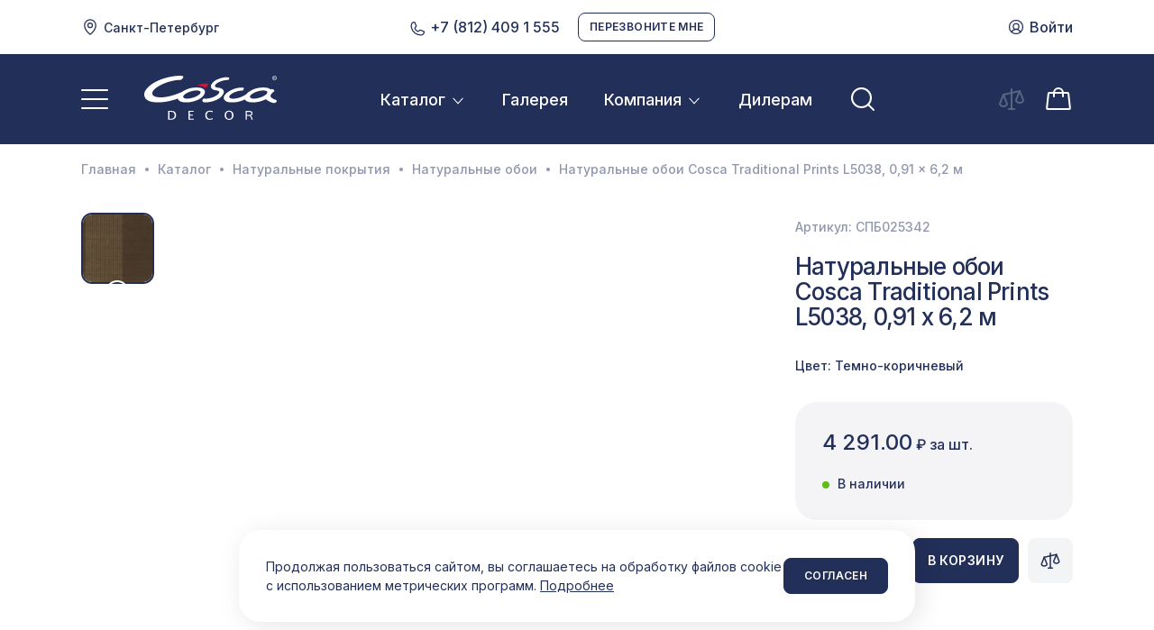

--- FILE ---
content_type: text/html; charset=UTF-8
request_url: https://cosca.ru/product/naturalnye-oboi-cosca-traditional-prints-l5038-091-x-62-m
body_size: 22233
content:
<!DOCTYPE html>
<html lang="ru">
<head>
    <meta charset="UTF-8">
            <title>Обои из сизаля Cosca Traditional Prints L5038, 0,91 x 6,2 м, купить в интернет-магазине Cosca, цена – интернет-магазин Cosca.ru</title>
    
            <meta name="description" content="Обои из сизаля Cosca Traditional Prints L5038, 0,91 x 6,2 м — предлагаем к покупке в интернет-магазине Cosca оптом и в розницу. Доставка из Санкт-Петербурга, Москвы, Екатеринбурга по России и странам СНГ. Гибкие дилерские цены, широкий ассортимент, всегда в наличии.">
    
            <meta name="keywords" content="Натуральные обои Cosca Traditional Prints L5038, 0,91 x 6,2 м">
    
    <link href="https://cosca.ru/product/naturalnye-oboi-cosca-traditional-prints-l5038-091-x-62-m" rel="canonical">

            <meta property="og:type" content="website">
        <meta property="og:url" content="https://cosca.ru/product/naturalnye-oboi-cosca-traditional-prints-l5038-091-x-62-m">
        <meta property="og:title" content="Cosca Decor">
        <meta property="og:description" content="Оптовые и розничные продажи декоративных отделочных материалов">
        <meta property="og:image" content="/img/cover.png">
        <meta property="og:image:type" content="image/png">
        <meta property="og:image:width" content="1200">
        <meta property="og:image:height" content="630">
        <meta property="twitter:card" content="summary_large_image">
    
    <meta http-equiv="X-UA-Compatible" content="IE=edge">
    <meta name="viewport" content="width=device-width, initial-scale=1, shrink-to-fit=no">

    <link rel="icon" type="image/x-icon" href="/favicon.ico">
    <link rel="apple-touch-icon" sizes="180x180" href="/apple-touch-icon.png">
    <link rel="icon" type="image/png" sizes="32x32" href="/favicon-32x32.png">
    <link rel="icon" type="image/png" sizes="16x16" href="/favicon-16x16.png">
    <link rel="manifest" href="/site.webmanifest">
    <link rel="mask-icon" href="/safari-pinned-tab.svg" color="#222F59">
    <meta name="msapplication-TileColor" content="#222f59">
    <meta name="theme-color" content="#ffffff">

    <link rel="stylesheet" href="/css/style.min.css?4">

    <script src="//unpkg.com/alpinejs" defer></script>
    <link rel="stylesheet" href="/css/altcha.css">

    <script async defer src="/js/altcha.min.js" type="module"></script>

    <script>
        function initCaptcha(forms, handler) {
            for (const f of forms) {
                const form = $(f);

                const widget = $('<altcha-widget challengeurl="/captcha-challenge" auto="onsubmit" hidefooter strings=\'{' +
                    '  "error": "Проверка не пройдена. Попробуйте снова.",' +
                    '  "expired": "Проверка не пройдена. Попробуйте снова.",' +
                    '  "label": "Я не робот",' +
                    '  "verified": "Проверка пройдена",' +
                    '  "verifying": "Проверка...",' +
                    '  "waitAlert": ""' +
                    '}\'></altcha-widget>');

                const button = form.find('button[type="submit"]');

                form.append(widget);

                let buttonTitle = button.html();

                function disableButton() {
                    button.html('Проверка...');
                    button.attr('disabled', 'disabled');
                }

                function enableButton() {
                    button.html(buttonTitle);
                    button.removeAttr('disabled');
                }

                form.submit(function () {
                    return handler(form);
                });

                widget[0].addEventListener('statechange', (ev) => {
                    // state can be: unverified, verifying, verified, error
                    console.log('state:', ev.detail.state);
                    if (ev.detail.state === 'verifying') {
                        disableButton();
                        return;
                    } else if (ev.detail.state === 'verified') {
                        // payload contains base64 encoded data for the server
                        // console.log('payload:', ev.detail.payload);
                    }

                    enableButton();
                });
            }
        }
    </script>

</head>
<body>


<div class="wrapper">
    <header id="header" class="header ">
        <div class="container">
            <div class="helpnav">
                <div class="helpnav__left">
                                            <a href="" class="helpnav__item location">
                            <svg width="20" height="20" viewBox="0 0 20 20" fill="none" xmlns="http://www.w3.org/2000/svg"><path d="M10 6.25A1.875 1.875 0 1 0 10 10a1.875 1.875 0 0 0 0-3.75zM6.875 8.125a3.125 3.125 0 1 1 6.25 0 3.125 3.125 0 0 1-6.25 0z"/><path d="M10 2.5a5.625 5.625 0 0 0-5.625 5.625c0 2.588 1.445 4.944 2.972 6.7A19.707 19.707 0 0 0 10 17.343a19.716 19.716 0 0 0 2.653-2.52c1.527-1.755 2.972-4.111 2.972-6.699A5.625 5.625 0 0 0 10 2.5zm0 15.625-.359.512-.002-.002-.004-.003-.005-.003a20.946 20.946 0 0 1-3.227-2.984c-1.598-1.838-3.278-4.482-3.278-7.52a6.875 6.875 0 0 1 13.75 0c0 3.037-1.68 5.681-3.278 7.52a20.935 20.935 0 0 1-2.949 2.778 12.291 12.291 0 0 1-.267.198l-.016.011-.004.003-.002.001-.359-.511zm0 0 .358.512a.625.625 0 0 1-.716 0l.358-.512z"/></svg>
                            Санкт-Петербург
                        </a>
                                                        </div>
                <div class="helpnav__center">
                    
                    <div class="helpnav__item">
                        <a href="tel:+ 78124091555" class="phone-link">
                            <svg width="20" height="20" viewBox="0 0 20 20" fill="none" xmlns="http://www.w3.org/2000/svg"><path d="M7.294 2.275c.217.186.358.41.42.564.035.086.277.653.558 1.314l.165.386c.317.745.644 1.515.742 1.755.17.315.201.81-.116 1.29a.626.626 0 0 1-.011.017c-.036.05-.143.215-.287.434l-.3.461c-.24.364-.517.783-.674.987a5.906 5.906 0 0 0 2.747 2.74 1.72 1.72 0 0 0 .043-.024l.005-.003.076-.05.212-.143a165.778 165.778 0 0 0 .608-.415c.22-.15.445-.303.63-.426.153-.102.31-.204.41-.26a1.243 1.243 0 0 1 1.158-.095c.33.135 3.242 1.367 3.676 1.579a1.242 1.242 0 0 1 .732 1.295 4.375 4.375 0 0 1-1.448 2.728 4.229 4.229 0 0 1-2.89 1.091A11.25 11.25 0 0 1 2.816 8.897v-.002a9.436 9.436 0 0 1-.218-2.549c.054-.99.292-2.12.976-2.966a.593.593 0 0 1 .006-.007c.735-.881 1.592-1.306 2.643-1.44a1.407 1.407 0 0 1 1.071.343zm-.93.9c-.749.099-1.306.38-1.82.995-.441.547-.65 1.364-.697 2.244a8.195 8.195 0 0 0 .184 2.19 10 10 0 0 0 9.719 7.646 2.98 2.98 0 0 0 2.064-.78c.569-.5.936-1.19 1.034-1.942a.58.58 0 0 1-.037-.018c-.295-.15-3.287-1.417-3.61-1.549a.443.443 0 0 1-.01-.004.61.61 0 0 1-.058.035l-.026.015a13.82 13.82 0 0 0-.302.196c-.18.119-.4.268-.619.418l-.257.175-.352.24a8.529 8.529 0 0 1-.377.25 1.58 1.58 0 0 1-.277.13 1.25 1.25 0 0 1-.917-.062l-.004-.002a7.157 7.157 0 0 1-3.338-3.33l-.001-.002a1.25 1.25 0 0 1 .119-1.275c.09-.111.353-.503.637-.935l.265-.405c.154-.236.285-.436.34-.515a.26.26 0 0 0 .027-.054 210.658 210.658 0 0 0-.765-1.807c-.054-.13-.11-.258-.163-.384-.27-.635-.51-1.199-.562-1.325a.413.413 0 0 0-.08-.096.227.227 0 0 0-.067-.041.126.126 0 0 0-.05-.009z"/></svg>
                            +7 (812) 409 1 555
                        </a>
                    </div>
                    <div class="helpnav__item">
                        <button class="btn btn--outline btn--sm" data-fancybox="feedback" data-src="#requestCall">
                            <span class="btn__text">Перезвоните мне</span>
                        </button>
                    </div>
                </div>
                <div class="helpnav__right">
                                            <a href="/login" class="helpnav__item login-link">
                            <svg width="20" height="20" viewBox="0 0 20 20" fill="none" xmlns="http://www.w3.org/2000/svg"><path d="M10 3.125a6.875 6.875 0 1 0 0 13.75 6.875 6.875 0 0 0 0-13.75zM1.875 10a8.125 8.125 0 1 1 16.25 0 8.125 8.125 0 0 1-16.25 0z" fill="#fff"/><path d="M10 6.875a2.5 2.5 0 1 0 0 5 2.5 2.5 0 0 0 0-5zm-3.75 2.5a3.75 3.75 0 1 1 7.5 0 3.75 3.75 0 0 1-7.5 0z" fill="#fff"/><path d="M10 13.124a5 5 0 0 0-4.458 2.737.625.625 0 1 1-1.115-.566 6.25 6.25 0 0 1 11.146 0 .625.625 0 1 1-1.114.566A5 5 0 0 0 10 13.124z"/></svg>
                            Войти
                        </a>
                                    </div>
            </div>
        </div>
        <div class="header__container">
            <div class="header__content">
                <div class="container">
                    <div class="navbar">
                        <div class="navbar__logo">
                            <a href="/" class="navbar__brand brand" aria-label="Cosca Decor - На главную">
                                <img src="/img/cosca.svg" alt="" width="147" height="52" class="brand__logo">
                            </a>
                        </div>
                        <div class="navbar__nav">
                            <nav class="nav">
                                <ul class="nav__list">
                                    <li class="nav__item dropdown">
                                        <a href="/catalog" class="nav__link dropdown__toggle">
                                            Каталог
                                            <span class="caret"><svg width="18" height="18" viewBox="0 0 16 16" fill="none" xmlns="http://www.w3.org/2000/svg"><path d="M12.867 5.146a.536.536 0 0 1 0 .708l-4.546 5a.426.426 0 0 1-.642 0l-4.546-5a.536.536 0 0 1 0-.708.426.426 0 0 1 .643 0L8 9.793l4.224-4.647a.426.426 0 0 1 .643 0z"/></svg></span>
                                        </a>
                                        <div class="dropdown__menu">
                                            <ul class="dropdown__list scroll">
                                                                                                    <li class="dropdown__item"><a href="/catalog/akusticheskie-paneli" class="dropdown__link">Акустические панели</a></li>
                                                                                                    <li class="dropdown__item"><a href="/catalog/belyj-lepnoj-dekor-cosca-ecopolimer" class="dropdown__link">Экополимер</a></li>
                                                                                                    <li class="dropdown__item"><a href="/catalog/plintusy" class="dropdown__link">Плинтусы</a></li>
                                                                                                    <li class="dropdown__item"><a href="/catalog/3d-ornament" class="dropdown__link">3D орнамент</a></li>
                                                                                                    <li class="dropdown__item"><a href="/catalog/cvetnoj-baget" class="dropdown__link">Цветной багет</a></li>
                                                                                                    <li class="dropdown__item"><a href="/catalog/interernyj-mdf" class="dropdown__link">Интерьерный МДФ</a></li>
                                                                                                    <li class="dropdown__item"><a href="/catalog/ehkrany-dlya-radiatorov" class="dropdown__link">Экраны для радиаторов</a></li>
                                                                                                    <li class="dropdown__item"><a href="/catalog/perforirovannye-paneli" class="dropdown__link">Перфорированные панели</a></li>
                                                                                                    <li class="dropdown__item"><a href="/catalog/mezhkomnatnye-arki" class="dropdown__link">Межкомнатные арки</a></li>
                                                                                                    <li class="dropdown__item"><a href="/catalog/dekorativnye-balki-i-brus-cosca-decor" class="dropdown__link">Декоративные балки и брус</a></li>
                                                                                                    <li class="dropdown__item"><a href="/catalog/soputstvuyushchie-tovary" class="dropdown__link">Сопутствующие товары</a></li>
                                                                                                    <li class="dropdown__item"><a href="/catalog/naturalnye-pokrytiya" class="dropdown__link">Натуральные покрытия</a></li>
                                                                                                    <li class="dropdown__item"><a href="/catalog/sale" class="dropdown__link">Распродажа</a></li>
                                                                                            </ul>
                                        </div>
                                    </li>
                                    <li class="nav__item">
                                        <a href="/gallery" class="nav__link">Галерея</a>
                                    </li>
                                    <li class="nav__item dropdown">
                                        <a href="#" class="nav__link dropdown__toggle">
                                            Компания
                                            <span class="caret"><svg width="18" height="18" viewBox="0 0 16 16" fill="none" xmlns="http://www.w3.org/2000/svg"><path d="M12.867 5.146a.536.536 0 0 1 0 .708l-4.546 5a.426.426 0 0 1-.642 0l-4.546-5a.536.536 0 0 1 0-.708.426.426 0 0 1 .643 0L8 9.793l4.224-4.647a.426.426 0 0 1 .643 0z"/></svg></span>
                                        </a>
                                        <div class="dropdown__menu">
                                            <ul class="dropdown__list scroll">
                                                <li class="dropdown__item"><a href="/about" class="dropdown__link">О нас</a></li>
                                                <li class="dropdown__item"><a href="/arhitektoram-i-stroitelyam" class="dropdown__link">Архитекторам и строителям</a></li>
                                                <li class="dropdown__item"><a href="/izgotovlenie-individualnih-izdelii" class="dropdown__link">Изготовление индивидуальных изделий</a></li>
                                                <li class="dropdown__item"><a href="/proektirovanie-i-montazh" class="dropdown__link">Проектирование и монтаж</a></li>
                                                <li class="dropdown__item"><a href="/montazh" class="dropdown__link">Монтаж</a></li>
                                                <li class="dropdown__item"><a href="/catalog/sale" class="dropdown__link">Распродажа</a></li>
                                                <li class="dropdown__item"><a href="/blog" class="dropdown__link">Статьи</a></li>
                                                <li class="dropdown__item"><a href="/contacts" class="dropdown__link">Контакты</a></li>
                                            </ul>
                                        </div>
                                    </li>
                                                                            <li class="nav__item">
                                            <a href="/dileram" class="nav__link">Дилерам</a>
                                        </li>
                                                                        <li class="nav__item nav__item--search">
                                        <button class="nav__link navbar__btn a-search-toggle" title="Искать на сайте">
                                            <svg width="16" height="16" viewBox="0 0 16 16" fill="none" xmlns="http://www.w3.org/2000/svg"><path d="M7.25 2.5a4.75 4.75 0 1 0 0 9.5 4.75 4.75 0 0 0 0-9.5zM1.5 7.25a5.75 5.75 0 1 1 11.5 0 5.75 5.75 0 0 1-11.5 0z"/><path d="M10.609 10.609a.5.5 0 0 1 .707 0l3.038 3.037a.5.5 0 0 1-.707.707l-3.038-3.037a.5.5 0 0 1 0-.707z"/></svg>
                                        </button>
                                    </li>
                                </ul>
                            </nav>
                            <form x-data="searchForm" x-init="getSearchData(text); $watch('text', value => getSearchData(value))" action="/search" class="navbar__search search form a-search dropdown">
                                <div class="form__group"><input x-model="text" name="searchText" type="text" class="form__control" aria-label="Поиск по сайту"></div>
                                <div class="form__btn">
                                    <button class="search__clear a-search-toggle" type="reset" aria-label="Сбросить">
                                        <svg width="16" height="16" viewBox="0 0 16 16" fill="none" xmlns="http://www.w3.org/2000/svg"><path d="M3.146 3.146a.5.5 0 0 1 .708 0l9 9a.5.5 0 0 1-.708.708l-9-9a.5.5 0 0 1 0-.708z"/><path d="M12.854 3.146a.5.5 0 0 0-.708 0l-9 9a.5.5 0 0 0 .708.708l9-9a.5.5 0 0 0 0-.708z"/></svg>
                                    </button>
                                    <button class="search__btn navbar__btn" title="Искать" disabled>
                                        <svg width="16" height="16" viewBox="0 0 16 16" fill="none" xmlns="http://www.w3.org/2000/svg"><path d="M7.25 2.5a4.75 4.75 0 1 0 0 9.5 4.75 4.75 0 0 0 0-9.5zM1.5 7.25a5.75 5.75 0 1 1 11.5 0 5.75 5.75 0 0 1-11.5 0z"/><path d="M10.609 10.609a.5.5 0 0 1 .707 0l3.038 3.037a.5.5 0 0 1-.707.707l-3.038-3.037a.5.5 0 0 1 0-.707z"/></svg>
                                    </button>
                                </div>
                                <div class="dropdown__menu">
                                    <div class="scroll">
                                        <ul x-show="categories.length > 0" class="dropdown__list">
                                            <template x-for="(item, index) in categories" :key="index">
                                                <li class="dropdown__item"><a x-text="item.name" x-bind:href="item.url" class="dropdown__link"></a></li>
                                            </template>
                                        </ul>
                                        <div x-show="products.length > 0" class="dropdown__title"><span class="dropdown__title-text">Популярные товары</span></div>
                                        <ul x-show="products.length > 0" class="dropdown__list">
                                            <template x-for="(item, index) in products" :key="index">
                                                <li class="dropdown__item item-search">
                                                    <div class="item-search__photo">
                                                        <picture x-show="item.image">
                                                            <source x-bind:srcset="item.webp + ' 1x, ' + item.webpRetina + ' 2x'"
                                                                    type="image/webp">
                                                            <img x-bind:src="item.image" x-bind:srcset="item.imageRetina + ' 2x'"
                                                                    alt="" width="74" height="61">
                                                        </picture>
                                                    </div>
                                                    <div class="item-search__title"><a x-text="item.name" x-bind:href="item.url"></a></div>
                                                    <div x-text="item.price ? Math.round(item.price) + ' ₽' : ''" class="item-search__price" ></div>
                                                </li>
                                            </template>
                                        </ul>
                                    </div>
                                </div>
                            </form>
                        </div>
                        <div class="navbar__control">
                            <button class="navbar__btn navbar__btn--phone" data-fancybox="feedbackM" data-src="#requestCall" aria-label="Перезвонить мне">
                                <svg width="32" height="32" viewBox="0 0 20 20" fill="none" xmlns="http://www.w3.org/2000/svg"><path d="M7.294 2.275c.217.186.358.41.42.564.035.086.277.653.558 1.314l.165.386c.317.745.644 1.515.742 1.755.17.315.201.81-.116 1.29a.626.626 0 0 1-.011.017c-.036.05-.143.215-.287.434l-.3.461c-.24.364-.517.783-.674.987a5.906 5.906 0 0 0 2.747 2.74 1.72 1.72 0 0 0 .043-.024l.005-.003.076-.05.212-.143a165.778 165.778 0 0 0 .608-.415c.22-.15.445-.303.63-.426.153-.102.31-.204.41-.26a1.243 1.243 0 0 1 1.158-.095c.33.135 3.242 1.367 3.676 1.579a1.242 1.242 0 0 1 .732 1.295 4.375 4.375 0 0 1-1.448 2.728 4.229 4.229 0 0 1-2.89 1.091A11.25 11.25 0 0 1 2.816 8.897v-.002a9.436 9.436 0 0 1-.218-2.549c.054-.99.292-2.12.976-2.966a.593.593 0 0 1 .006-.007c.735-.881 1.592-1.306 2.643-1.44a1.407 1.407 0 0 1 1.071.343zm-.93.9c-.749.099-1.306.38-1.82.995-.441.547-.65 1.364-.697 2.244a8.195 8.195 0 0 0 .184 2.19 10 10 0 0 0 9.719 7.646 2.98 2.98 0 0 0 2.064-.78c.569-.5.936-1.19 1.034-1.942a.58.58 0 0 1-.037-.018c-.295-.15-3.287-1.417-3.61-1.549a.443.443 0 0 1-.01-.004.61.61 0 0 1-.058.035l-.026.015a13.82 13.82 0 0 0-.302.196c-.18.119-.4.268-.619.418l-.257.175-.352.24a8.529 8.529 0 0 1-.377.25 1.58 1.58 0 0 1-.277.13 1.25 1.25 0 0 1-.917-.062l-.004-.002a7.157 7.157 0 0 1-3.338-3.33l-.001-.002a1.25 1.25 0 0 1 .119-1.275c.09-.111.353-.503.637-.935l.265-.405c.154-.236.285-.436.34-.515a.26.26 0 0 0 .027-.054 210.658 210.658 0 0 0-.765-1.807c-.054-.13-.11-.258-.163-.384-.27-.635-.51-1.199-.562-1.325a.413.413 0 0 0-.08-.096.227.227 0 0 0-.067-.041.126.126 0 0 0-.05-.009z"/></svg>
                            </button>
                                                            <a href="/login" class="navbar__btn navbar__btn--user" aria-label="Войти">
                                    <svg width="32" height="32" viewBox="0 0 20 20" fill="none" xmlns="http://www.w3.org/2000/svg"><path d="M10 3.125a6.875 6.875 0 1 0 0 13.75 6.875 6.875 0 0 0 0-13.75zM1.875 10a8.125 8.125 0 1 1 16.25 0 8.125 8.125 0 0 1-16.25 0z" fill="#fff"/><path d="M10 6.875a2.5 2.5 0 1 0 0 5 2.5 2.5 0 0 0 0-5zm-3.75 2.5a3.75 3.75 0 1 1 7.5 0 3.75 3.75 0 0 1-7.5 0z" fill="#fff"/><path d="M10 13.124a5 5 0 0 0-4.458 2.737.625.625 0 1 1-1.115-.566 6.25 6.25 0 0 1 11.146 0 .625.625 0 1 1-1.114.566A5 5 0 0 0 10 13.124z"/></svg>
                                </a>
                                                        <button class="navbar__btn navbar__btn--search a-search-toggle" aria-label="Искать на сайте">
                                <svg width="16" height="16" viewBox="0 0 16 16" fill="none" xmlns="http://www.w3.org/2000/svg"><path d="M7.25 2.5a4.75 4.75 0 1 0 0 9.5 4.75 4.75 0 0 0 0-9.5zM1.5 7.25a5.75 5.75 0 1 1 11.5 0 5.75 5.75 0 0 1-11.5 0z"/><path d="M10.609 10.609a.5.5 0 0 1 .707 0l3.038 3.037a.5.5 0 0 1-.707.707l-3.038-3.037a.5.5 0 0 1 0-.707z"/></svg>
                            </button>
                            <div id="compareDiv">
                                <a href="/compare" class="navbar__btn disabled" title="Сравнение товаров">
    <svg width="32" height="32" viewBox="0 0 32 32" fill="none" xmlns="http://www.w3.org/2000/svg"><path d="M16 4a1 1 0 0 1 1 1v22a1 1 0 1 1-2 0V5a1 1 0 0 1 1-1z"/><path d="M12 27a1 1 0 0 1 1-1h6a1 1 0 1 1 0 2h-6a1 1 0 0 1-1-1zM25.976 6.783a1 1 0 0 1-.759 1.193l-18 4a1 1 0 0 1-.434-1.952l18-4a1 1 0 0 1 1.193.759z"/><path d="M7 10a1 1 0 0 1 .928.629l4 10c.048.118.072.244.072.371 0 1.561-.91 2.597-1.934 3.194C9.072 24.773 7.891 25 7 25c-.89 0-2.072-.227-3.066-.806C2.91 23.597 2 22.56 2 21a1 1 0 0 1 .072-.371l4-10A1 1 0 0 1 7 10zM4.008 21.172c.055.562.386.975.933 1.294.631.367 1.45.534 2.059.534.61 0 1.428-.166 2.059-.534.547-.32.878-.732.933-1.294L7 13.692l-2.992 7.48zM25 6a1 1 0 0 1 .928.629l4 10c.048.118.072.244.072.371 0 1.561-.91 2.597-1.934 3.194-.994.579-2.175.806-3.066.806-.89 0-2.072-.227-3.066-.806C20.91 19.597 20 18.56 20 17c0-.127.024-.253.072-.371l4-10A1 1 0 0 1 25 6zm-2.992 11.172c.056.562.386.975.933 1.294.631.367 1.45.534 2.059.534.61 0 1.428-.166 2.059-.534.547-.32.877-.732.933-1.294L25 9.692l-2.992 7.48z"/></svg>
    </a>

                            </div>
                            <div id="cartDiv">
                                <a href="/cart" class="navbar__btn" title="Корзина">
    <svg width="32" height="32" viewBox="0 0 32 32" fill="none" xmlns="http://www.w3.org/2000/svg"><path d="M7.25 8h18.855a2.012 2.012 0 0 1 1.987 1.764c.017.131.458 4.109.895 8.053l.602 5.436.28 2.522A2.001 2.001 0 0 1 27.894 28H4.106a2 2 0 0 1-1.975-2.225c.017-.145 1.625-14.466 1.774-15.985 0-.009.002-.017.003-.026A2.013 2.013 0 0 1 5.895 8H7.25zm-1.346 2a.013.013 0 0 0-.011.008C5.729 11.663 4.133 25.868 4.119 26h1.05A17842.801 17842.801 0 0 0 16 26a186099.97 186099.97 0 0 0 10.831 0h1.05l-.27-2.438L27 18.037a28787.994 28787.994 0 0 0-.868-7.82l-.017-.15-.005-.042-.001-.013v-.001a.013.013 0 0 0-.005-.008.012.012 0 0 0-.008-.003h-.255a3834.963 3834.963 0 0 0-2.904 0H5.904z"/><path d="M16 5a4 4 0 0 0-4 4v4a1 1 0 1 1-2 0V9a6 6 0 1 1 12 0v4a1 1 0 1 1-2 0V9a4 4 0 0 0-4-4z"/></svg>
    </a>
                            </div>
                        </div>
                        <button class="navbar__toggle" aria-label="Показать меню" data-fancybox="menu" data-src="#mainNav">
                            <span class="navbar__toggle-icon"></span>
                        </button>
                    </div>
                </div>
                <div class="search__backdrop a-search-toggle"></div>
            </div>
        </div>

        <div class="modal mainnav" id="mainNav" style="display:none;">
            <div class="mainnav__content">
                <div class="mainnav__sidebar">
                    <div class="mainnav__header">
                        <div class="navbar__logo">
                            <a href="/" class="navbar__brand brand">
                                <img src="/img/cosca--dark.svg" alt="" width="125" height="42" class="brand__logo" loading="lazy">
                                <div class="brand__slogan">Качество в деталях</div>
                            </a>
                        </div>
                                            </div>
                    <div class="site-nav">
                        <div class="site-nav__group collapse a-collapse">
                            <div class="site-nav__title collapse__toggle">
                                <a href="/about">
                                    Компания
                                    <span class="caret"><svg width="16" height="16" viewBox="0 0 16 16" fill="none" xmlns="http://www.w3.org/2000/svg"><path d="M12.867 5.146a.536.536 0 0 1 0 .708l-4.546 5a.426.426 0 0 1-.642 0l-4.546-5a.536.536 0 0 1 0-.708.426.426 0 0 1 .643 0L8 9.793l4.224-4.647a.426.426 0 0 1 .643 0z"/></svg></span>
                                </a>
                            </div>
                            <ul class="site-nav__list collapse__body">
                                <li class="site-nav__item"><a href="/about" class="site-nav__link">О нас</a></li>
                                <li class="site-nav__item"><a href="/gallery" class="site-nav__link">Галерея</a></li>
                                <li class="site-nav__item"><a href="/dileram" class="site-nav__link">Стать дилером</a></li>
                                <li class="site-nav__item"><a href="/arhitektoram-i-stroitelyam" class="site-nav__link">Архитекторам и строителям</a></li>
                                <li class="site-nav__item"><a href="/izgotovlenie-individualnih-izdelii" class="site-nav__link">Изготовление индивидуальных изделий</a></li>
                                <li class="site-nav__item"><a href="/proektirovanie-i-montazh" class="site-nav__link">Проектирование и монтаж</a></li>
                                <li class="site-nav__item"><a href="/montazh" class="site-nav__link">Монтаж</a></li>
                                <li class="site-nav__item"><a href="/catalog/sale" class="site-nav__link">Распродажа</a></li>
                                <li class="site-nav__item"><a href="/blog" class="site-nav__link">Статьи</a></li>
                                <li class="site-nav__item"><a href="/contacts" class="site-nav__link">Контакты</a></li>
                            </ul>
                        </div>
                                                <div class="site-nav__group collapse a-collapse">
                            <div class="site-nav__title collapse__toggle">
                                <a href="#">
                                    Клиентам
                                    <span class="caret"><svg width="16" height="16" viewBox="0 0 16 16" fill="none" xmlns="http://www.w3.org/2000/svg"><path d="M12.867 5.146a.536.536 0 0 1 0 .708l-4.546 5a.426.426 0 0 1-.642 0l-4.546-5a.536.536 0 0 1 0-.708.426.426 0 0 1 .643 0L8 9.793l4.224-4.647a.426.426 0 0 1 .643 0z"/></svg></span>
                                </a>
                            </div>
                            <ul class="site-nav__list collapse__body">
                                <li class="site-nav__item"><a href="/delivery" class="site-nav__link">Доставка и оплата</a></li>
                                <li class="site-nav__item"><a href="/help" class="site-nav__link">Помощь</a></li>
                            </ul>
                        </div>


                    </div>
                </div>
                <div class="mainnav__main">
                    <div class="category">
                                                    <div class="category__group">
                                                                    <div class="category__photo">
                                                
            <picture>
            <source type="image/webp" srcset="/files/651/ec37b5d1c8/ak-paneli_r70x102.webp 2x" media="(max-width: 480px)">
            <source type="image/webp" srcset="/files/651/ec37b5d1c8/ak-paneli_r70x102.webp, /files/651/ec37b5d1c8/ak-paneli_r140x204.webp 2x">
            <img src="/files/651/ec37b5d1c8/ak-paneli_r70x102.jpg" srcset="/files/651/ec37b5d1c8/ak-paneli_r140x204.jpg 2x" alt="" width="70" height="102" loading="lazy">
        </picture>
    
                                    </div>
                                                                <div class="category__detail collapse a-collapse">
                                    <div class="category__title collapse__toggle">
                                        <a href="/catalog/akusticheskie-paneli">
                                            Акустические панели
                                            <span class="caret"><svg width="16" height="16" viewBox="0 0 16 16" fill="none" xmlns="http://www.w3.org/2000/svg"><path d="M12.867 5.146a.536.536 0 0 1 0 .708l-4.546 5a.426.426 0 0 1-.642 0l-4.546-5a.536.536 0 0 1 0-.708.426.426 0 0 1 .643 0L8 9.793l4.224-4.647a.426.426 0 0 1 .643 0z"/></svg></span>
                                        </a>
                                    </div>
                                                                            <ul class="category__list collapse__body">
                                                                                            <li class="category__item"><a href="/catalog/akusticheskie-paneli/elementi" class="category__link">Дополнительные элементы АП</a></li>
                                                                                            <li class="category__item"><a href="/catalog/akusticheskie-paneli/monako" class="category__link">Монако</a></li>
                                                                                            <li class="category__item"><a href="/catalog/akusticheskie-paneli/emirati" class="category__link">Эмираты</a></li>
                                                                                            <li class="category__item"><a href="/catalog/akusticheskie-paneli/skandi" class="category__link">Сканди</a></li>
                                                                                    </ul>
                                                                    </div>
                            </div>
                                                    <div class="category__group">
                                                                    <div class="category__photo">
                                                
            <img src="/files/64a/3d9bc86030/ecopolimer.jpg" width="70" height="102" alt="" loading="lazy">
    
                                    </div>
                                                                <div class="category__detail collapse a-collapse">
                                    <div class="category__title collapse__toggle">
                                        <a href="/catalog/belyj-lepnoj-dekor-cosca-ecopolimer">
                                            Экополимер
                                            <span class="caret"><svg width="16" height="16" viewBox="0 0 16 16" fill="none" xmlns="http://www.w3.org/2000/svg"><path d="M12.867 5.146a.536.536 0 0 1 0 .708l-4.546 5a.426.426 0 0 1-.642 0l-4.546-5a.536.536 0 0 1 0-.708.426.426 0 0 1 .643 0L8 9.793l4.224-4.647a.426.426 0 0 1 .643 0z"/></svg></span>
                                        </a>
                                    </div>
                                                                            <ul class="category__list collapse__body">
                                                                                            <li class="category__item"><a href="/catalog/belyj-lepnoj-dekor-cosca-ecopolimer/stenovye-paneli" class="category__link">Стеновые Панели</a></li>
                                                                                            <li class="category__item"><a href="/catalog/belyj-lepnoj-dekor-cosca-ecopolimer/rejki" class="category__link">Рейки</a></li>
                                                                                            <li class="category__item"><a href="/catalog/belyj-lepnoj-dekor-cosca-ecopolimer/karnizy-i-moldingi-dlya-skrytogo-osveshcheniya" class="category__link">Карнизы и молдинги для скрытого освещения</a></li>
                                                                                            <li class="category__item"><a href="/catalog/belyj-lepnoj-dekor-cosca-ecopolimer/moldingi-i-ugly" class="category__link">Молдинги и углы</a></li>
                                                                                            <li class="category__item"><a href="/catalog/belyj-lepnoj-dekor-cosca-ecopolimer/napolnye-plintusy" class="category__link">Напольные плинтусы</a></li>
                                                                                            <li class="category__item"><a href="/catalog/belyj-lepnoj-dekor-cosca-ecopolimer/potolochnye-karnizy" class="category__link">Потолочные карнизы</a></li>
                                                                                    </ul>
                                                                    </div>
                            </div>
                                                    <div class="category__group">
                                                                    <div class="category__photo">
                                                
            <picture>
            <source type="image/webp" srcset="/files/649/9a751e868e/Плинтус_r70x102.webp 2x" media="(max-width: 480px)">
            <source type="image/webp" srcset="/files/649/9a751e868e/Плинтус_r70x102.webp, /files/649/9a751e868e/Плинтус_r140x204.webp 2x">
            <img src="/files/649/9a751e868e/Плинтус_r70x102.jpg" srcset="/files/649/9a751e868e/Плинтус_r140x204.jpg 2x" alt="" width="70" height="102" loading="lazy">
        </picture>
    
                                    </div>
                                                                <div class="category__detail collapse a-collapse">
                                    <div class="category__title collapse__toggle">
                                        <a href="/catalog/plintusy">
                                            Плинтусы
                                            <span class="caret"><svg width="16" height="16" viewBox="0 0 16 16" fill="none" xmlns="http://www.w3.org/2000/svg"><path d="M12.867 5.146a.536.536 0 0 1 0 .708l-4.546 5a.426.426 0 0 1-.642 0l-4.546-5a.536.536 0 0 1 0-.708.426.426 0 0 1 .643 0L8 9.793l4.224-4.647a.426.426 0 0 1 .643 0z"/></svg></span>
                                        </a>
                                    </div>
                                                                            <ul class="category__list collapse__body">
                                                                                            <li class="category__item"><a href="/catalog/plintusy/nalichnik-mdf-belyj" class="category__link">Наличник МДФ Белый</a></li>
                                                                                            <li class="category__item"><a href="/catalog/plintusy/plintus-interernyj" class="category__link">Плинтус Интерьерный</a></li>
                                                                                            <li class="category__item"><a href="/catalog/plintusy/plintus-mdf-nanoflex" class="category__link">Плинтус МДФ Nanoflex</a></li>
                                                                                            <li class="category__item"><a href="/catalog/plintusy/plintus-mdf-belyj" class="category__link">Плинтус МДФ Белый</a></li>
                                                                                            <li class="category__item"><a href="/catalog/plintusy/plintus-mdf-ehkoshpon" class="category__link">Плинтус МДФ Экошпон</a></li>
                                                                                            <li class="category__item"><a href="/catalog/plintusy/plintus-ehkopolimer" class="category__link">Плинтус Экополимер</a></li>
                                                                                    </ul>
                                                                    </div>
                            </div>
                                                    <div class="category__group">
                                                                    <div class="category__photo">
                                                
            <img src="/files/649/9a67b40135/3D_орнамент.jpg" width="70" height="102" alt="" loading="lazy">
    
                                    </div>
                                                                <div class="category__detail collapse a-collapse">
                                    <div class="category__title collapse__toggle">
                                        <a href="/catalog/3d-ornament">
                                            3D орнамент
                                            <span class="caret"><svg width="16" height="16" viewBox="0 0 16 16" fill="none" xmlns="http://www.w3.org/2000/svg"><path d="M12.867 5.146a.536.536 0 0 1 0 .708l-4.546 5a.426.426 0 0 1-.642 0l-4.546-5a.536.536 0 0 1 0-.708.426.426 0 0 1 .643 0L8 9.793l4.224-4.647a.426.426 0 0 1 .643 0z"/></svg></span>
                                        </a>
                                    </div>
                                                                    </div>
                            </div>
                                                    <div class="category__group">
                                                                    <div class="category__photo">
                                                
            <picture>
            <source type="image/webp" srcset="/files/649/9a63997899/Багет_r70x102.webp 2x" media="(max-width: 480px)">
            <source type="image/webp" srcset="/files/649/9a63997899/Багет_r70x102.webp, /files/649/9a63997899/Багет_r140x204.webp 2x">
            <img src="/files/649/9a63997899/Багет_r70x102.jpg" srcset="/files/649/9a63997899/Багет_r140x204.jpg 2x" alt="" width="70" height="102" loading="lazy">
        </picture>
    
                                    </div>
                                                                <div class="category__detail collapse a-collapse">
                                    <div class="category__title collapse__toggle">
                                        <a href="/catalog/cvetnoj-baget">
                                            Цветной багет
                                            <span class="caret"><svg width="16" height="16" viewBox="0 0 16 16" fill="none" xmlns="http://www.w3.org/2000/svg"><path d="M12.867 5.146a.536.536 0 0 1 0 .708l-4.546 5a.426.426 0 0 1-.642 0l-4.546-5a.536.536 0 0 1 0-.708.426.426 0 0 1 .643 0L8 9.793l4.224-4.647a.426.426 0 0 1 .643 0z"/></svg></span>
                                        </a>
                                    </div>
                                                                            <ul class="category__list collapse__body">
                                                                                            <li class="category__item"><a href="/catalog/cvetnoj-baget/bagety" class="category__link">Багеты</a></li>
                                                                                            <li class="category__item"><a href="/catalog/cvetnoj-baget/dekorativnye-paneli" class="category__link">Декоративные панели</a></li>
                                                                                            <li class="category__item"><a href="/catalog/cvetnoj-baget/karnizy" class="category__link">Карнизы</a></li>
                                                                                            <li class="category__item"><a href="/catalog/cvetnoj-baget/moldingi" class="category__link">Молдинги</a></li>
                                                                                            <li class="category__item"><a href="/catalog/cvetnoj-baget/plintus-potolochnyj" class="category__link">Плинтус потолочный</a></li>
                                                                                            <li class="category__item"><a href="/catalog/cvetnoj-baget/plintusy" class="category__link">Плинтусы</a></li>
                                                                                            <li class="category__item"><a href="/catalog/cvetnoj-baget/ramnyj-baget" class="category__link">Рамный багет</a></li>
                                                                                            <li class="category__item"><a href="/catalog/cvetnoj-baget/rasprodazha-bageta" class="category__link">Распродажа багета</a></li>
                                                                                            <li class="category__item"><a href="/catalog/cvetnoj-baget/soedinitelnye-ehlementy" class="category__link">Соединительные элементы</a></li>
                                                                                            <li class="category__item"><a href="/catalog/cvetnoj-baget/ugly" class="category__link">Углы</a></li>
                                                                                    </ul>
                                                                    </div>
                            </div>
                                                    <div class="category__group">
                                                                    <div class="category__photo">
                                                
            <picture>
            <source type="image/webp" srcset="/files/649/9a6da0fb0a/МДФ_r70x102.webp 2x" media="(max-width: 480px)">
            <source type="image/webp" srcset="/files/649/9a6da0fb0a/МДФ_r70x102.webp, /files/649/9a6da0fb0a/МДФ_r140x204.webp 2x">
            <img src="/files/649/9a6da0fb0a/МДФ_r70x102.jpg" srcset="/files/649/9a6da0fb0a/МДФ_r140x204.jpg 2x" alt="" width="70" height="102" loading="lazy">
        </picture>
    
                                    </div>
                                                                <div class="category__detail collapse a-collapse">
                                    <div class="category__title collapse__toggle">
                                        <a href="/catalog/interernyj-mdf">
                                            Интерьерный МДФ
                                            <span class="caret"><svg width="16" height="16" viewBox="0 0 16 16" fill="none" xmlns="http://www.w3.org/2000/svg"><path d="M12.867 5.146a.536.536 0 0 1 0 .708l-4.546 5a.426.426 0 0 1-.642 0l-4.546-5a.536.536 0 0 1 0-.708.426.426 0 0 1 .643 0L8 9.793l4.224-4.647a.426.426 0 0 1 .643 0z"/></svg></span>
                                        </a>
                                    </div>
                                                                            <ul class="category__list collapse__body">
                                                                                            <li class="category__item"><a href="/catalog/interernyj-mdf/aksessuary" class="category__link">Аксессуары</a></li>
                                                                                            <li class="category__item"><a href="/catalog/interernyj-mdf/nalichnik-mdf" class="category__link">Наличник МДФ</a></li>
                                                                                            <li class="category__item"><a href="/catalog/interernyj-mdf/plintus-mdf" class="category__link">Плинтус МДФ</a></li>
                                                                                            <li class="category__item"><a href="/catalog/interernyj-mdf/plintus-mdf-nanoflex" class="category__link">Плинтус МДФ Nanoflex</a></li>
                                                                                            <li class="category__item"><a href="/catalog/interernyj-mdf/plintus-mdf-ehkoshpon" class="category__link">Плинтус МДФ Экошпон</a></li>
                                                                                            <li class="category__item"><a href="/catalog/interernyj-mdf/plintus-pvh" class="category__link">Плинтус ПВХ</a></li>
                                                                                            <li class="category__item"><a href="/catalog/interernyj-mdf/plintusy-mdf-s-zamenyaemym-moldingom" class="category__link">Плинтусы МДФ с заменяемым молдингом</a></li>
                                                                                    </ul>
                                                                    </div>
                            </div>
                                                    <div class="category__group">
                                                                    <div class="category__photo">
                                                
            <picture>
            <source type="image/webp" srcset="/files/649/9a7df0dddf/Экран_r70x102.webp 2x" media="(max-width: 480px)">
            <source type="image/webp" srcset="/files/649/9a7df0dddf/Экран_r70x102.webp, /files/649/9a7df0dddf/Экран_r140x204.webp 2x">
            <img src="/files/649/9a7df0dddf/Экран_r70x102.jpg" srcset="/files/649/9a7df0dddf/Экран_r140x204.jpg 2x" alt="" width="70" height="102" loading="lazy">
        </picture>
    
                                    </div>
                                                                <div class="category__detail collapse a-collapse">
                                    <div class="category__title collapse__toggle">
                                        <a href="/catalog/ehkrany-dlya-radiatorov">
                                            Экраны для радиаторов
                                            <span class="caret"><svg width="16" height="16" viewBox="0 0 16 16" fill="none" xmlns="http://www.w3.org/2000/svg"><path d="M12.867 5.146a.536.536 0 0 1 0 .708l-4.546 5a.426.426 0 0 1-.642 0l-4.546-5a.536.536 0 0 1 0-.708.426.426 0 0 1 .643 0L8 9.793l4.224-4.647a.426.426 0 0 1 .643 0z"/></svg></span>
                                        </a>
                                    </div>
                                                                            <ul class="category__list collapse__body">
                                                                                            <li class="category__item"><a href="/catalog/ehkrany-dlya-radiatorov/klassik" class="category__link">Классик</a></li>
                                                                                            <li class="category__item"><a href="/catalog/ehkrany-dlya-radiatorov/massiv" class="category__link">Массив</a></li>
                                                                                            <li class="category__item"><a href="/catalog/ehkrany-dlya-radiatorov/modern" class="category__link">Модерн</a></li>
                                                                                            <li class="category__item"><a href="/catalog/ehkrany-dlya-radiatorov/modern-korob" class="category__link">Модерн Короб</a></li>
                                                                                            <li class="category__item"><a href="/catalog/ehkrany-dlya-radiatorov/premer" class="category__link">Премьер</a></li>
                                                                                            <li class="category__item"><a href="/catalog/ehkrany-dlya-radiatorov/freza" class="category__link">Фреза</a></li>
                                                                                    </ul>
                                                                    </div>
                            </div>
                                                    <div class="category__group">
                                                                    <div class="category__photo">
                                                
            <picture>
            <source type="image/webp" srcset="/files/649/9a71ad01f1/Перфопанель_r70x102.webp 2x" media="(max-width: 480px)">
            <source type="image/webp" srcset="/files/649/9a71ad01f1/Перфопанель_r70x102.webp, /files/649/9a71ad01f1/Перфопанель_r140x204.webp 2x">
            <img src="/files/649/9a71ad01f1/Перфопанель_r70x102.jpg" srcset="/files/649/9a71ad01f1/Перфопанель_r140x204.jpg 2x" alt="" width="70" height="102" loading="lazy">
        </picture>
    
                                    </div>
                                                                <div class="category__detail collapse a-collapse">
                                    <div class="category__title collapse__toggle">
                                        <a href="/catalog/perforirovannye-paneli">
                                            Перфорированные панели
                                            <span class="caret"><svg width="16" height="16" viewBox="0 0 16 16" fill="none" xmlns="http://www.w3.org/2000/svg"><path d="M12.867 5.146a.536.536 0 0 1 0 .708l-4.546 5a.426.426 0 0 1-.642 0l-4.546-5a.536.536 0 0 1 0-.708.426.426 0 0 1 .643 0L8 9.793l4.224-4.647a.426.426 0 0 1 .643 0z"/></svg></span>
                                        </a>
                                    </div>
                                                                            <ul class="category__list collapse__body">
                                                                                            <li class="category__item"><a href="/catalog/perforirovannye-paneli/abako" class="category__link">Абако</a></li>
                                                                                            <li class="category__item"><a href="/catalog/perforirovannye-paneli/azhur" class="category__link">Ажур</a></li>
                                                                                            <li class="category__item"><a href="/catalog/perforirovannye-paneli/veronika" class="category__link">Вероника</a></li>
                                                                                            <li class="category__item"><a href="/catalog/perforirovannye-paneli/gotika" class="category__link">Готика</a></li>
                                                                                            <li class="category__item"><a href="/catalog/perforirovannye-paneli/damasko" class="category__link">Дамаско</a></li>
                                                                                            <li class="category__item"><a href="/catalog/perforirovannye-paneli/dedalo" class="category__link">Дедало</a></li>
                                                                                            <li class="category__item"><a href="/catalog/perforirovannye-paneli/indiya" class="category__link">Индия</a></li>
                                                                                            <li class="category__item"><a href="/catalog/perforirovannye-paneli/kvadro-10-20" class="category__link">Квадро 10-20</a></li>
                                                                                            <li class="category__item"><a href="/catalog/perforirovannye-paneli/kvadro-11-45" class="category__link">Квадро 11-45</a></li>
                                                                                            <li class="category__item"><a href="/catalog/perforirovannye-paneli/kvadro-8-28" class="category__link">Квадро 8-28</a></li>
                                                                                            <li class="category__item"><a href="/catalog/perforirovannye-paneli/kristall" class="category__link">Кристалл</a></li>
                                                                                            <li class="category__item"><a href="/catalog/perforirovannye-paneli/potolochnye-paneli" class="category__link">Потолочные панели</a></li>
                                                                                            <li class="category__item"><a href="/catalog/perforirovannye-paneli/romaniko" class="category__link">Романико</a></li>
                                                                                            <li class="category__item"><a href="/catalog/perforirovannye-paneli/rombo" class="category__link">Ромбо</a></li>
                                                                                            <li class="category__item"><a href="/catalog/perforirovannye-paneli/susanna" class="category__link">Сусанна</a></li>
                                                                                            <li class="category__item"><a href="/catalog/perforirovannye-paneli/foro-16" class="category__link">Форо 16</a></li>
                                                                                            <li class="category__item"><a href="/catalog/perforirovannye-paneli/franc" class="category__link">Франц</a></li>
                                                                                            <li class="category__item"><a href="/catalog/perforirovannye-paneli/cirko" class="category__link">Цирко</a></li>
                                                                                            <li class="category__item"><a href="/catalog/perforirovannye-paneli/ehleniko" class="category__link">Эленико</a></li>
                                                                                    </ul>
                                                                    </div>
                            </div>
                                                    <div class="category__group">
                                                                    <div class="category__photo">
                                                
            <picture>
            <source type="image/webp" srcset="/files/646/76b4c8a21e/arki_r70x102.webp 2x" media="(max-width: 480px)">
            <source type="image/webp" srcset="/files/646/76b4c8a21e/arki_r70x102.webp, /files/646/76b4c8a21e/arki_r140x204.webp 2x">
            <img src="/files/646/76b4c8a21e/arki_r70x102.png" srcset="/files/646/76b4c8a21e/arki_r140x204.png 2x" alt="" width="70" height="102" loading="lazy">
        </picture>
    
                                    </div>
                                                                <div class="category__detail collapse a-collapse">
                                    <div class="category__title collapse__toggle">
                                        <a href="/catalog/mezhkomnatnye-arki">
                                            Межкомнатные арки
                                            <span class="caret"><svg width="16" height="16" viewBox="0 0 16 16" fill="none" xmlns="http://www.w3.org/2000/svg"><path d="M12.867 5.146a.536.536 0 0 1 0 .708l-4.546 5a.426.426 0 0 1-.642 0l-4.546-5a.536.536 0 0 1 0-.708.426.426 0 0 1 .643 0L8 9.793l4.224-4.647a.426.426 0 0 1 .643 0z"/></svg></span>
                                        </a>
                                    </div>
                                                                            <ul class="category__list collapse__body">
                                                                                            <li class="category__item"><a href="/catalog/mezhkomnatnye-arki/avtorskij-dizajn" class="category__link">Авторский дизайн</a></li>
                                                                                            <li class="category__item"><a href="/catalog/mezhkomnatnye-arki/dopolnitelnye-ehlementy" class="category__link">Дополнительные элементы</a></li>
                                                                                            <li class="category__item"><a href="/catalog/mezhkomnatnye-arki/tradicionnyj-stil-bez-otdelki" class="category__link">Традиционный стиль без отделки</a></li>
                                                                                            <li class="category__item"><a href="/catalog/mezhkomnatnye-arki/tradicionnyj-stil-s-otdelkoj" class="category__link">Традиционный стиль с отделкой</a></li>
                                                                                    </ul>
                                                                    </div>
                            </div>
                                                    <div class="category__group">
                                                                    <div class="category__photo">
                                                
            <picture>
            <source type="image/webp" srcset="/files/64a/3dc43e9070/balki2_r70x102.webp 2x" media="(max-width: 480px)">
            <source type="image/webp" srcset="/files/64a/3dc43e9070/balki2_r70x102.webp, /files/64a/3dc43e9070/balki2_r140x204.webp 2x">
            <img src="/files/64a/3dc43e9070/balki2_r70x102.jpg" srcset="/files/64a/3dc43e9070/balki2_r140x204.jpg 2x" alt="" width="70" height="102" loading="lazy">
        </picture>
    
                                    </div>
                                                                <div class="category__detail collapse a-collapse">
                                    <div class="category__title collapse__toggle">
                                        <a href="/catalog/dekorativnye-balki-i-brus-cosca-decor">
                                            Декоративные балки и брус
                                            <span class="caret"><svg width="16" height="16" viewBox="0 0 16 16" fill="none" xmlns="http://www.w3.org/2000/svg"><path d="M12.867 5.146a.536.536 0 0 1 0 .708l-4.546 5a.426.426 0 0 1-.642 0l-4.546-5a.536.536 0 0 1 0-.708.426.426 0 0 1 .643 0L8 9.793l4.224-4.647a.426.426 0 0 1 .643 0z"/></svg></span>
                                        </a>
                                    </div>
                                                                            <ul class="category__list collapse__body">
                                                                                            <li class="category__item"><a href="/catalog/dekorativnye-balki-i-brus-cosca-decor/arhitekturnye-doski" class="category__link">Архитектурные доски</a></li>
                                                                                            <li class="category__item"><a href="/catalog/dekorativnye-balki-i-brus-cosca-decor/arhitekturnyj-brus" class="category__link">Архитектурный брус</a></li>
                                                                                            <li class="category__item"><a href="/catalog/dekorativnye-balki-i-brus-cosca-decor/dekorativnye-balki" class="category__link">Декоративные балки</a></li>
                                                                                            <li class="category__item"><a href="/catalog/dekorativnye-balki-i-brus-cosca-decor/dekorativnye-brevna" class="category__link">Декоративные бревна</a></li>
                                                                                            <li class="category__item"><a href="/catalog/dekorativnye-balki-i-brus-cosca-decor/dekorativnye-doski" class="category__link">Декоративные доски</a></li>
                                                                                            <li class="category__item"><a href="/catalog/dekorativnye-balki-i-brus-cosca-decor/konsoli-dlya-balok" class="category__link">Консоли для балок</a></li>
                                                                                            <li class="category__item"><a href="/catalog/dekorativnye-balki-i-brus-cosca-decor/konsoli-dlya-brusa" class="category__link">Консоли для бруса</a></li>
                                                                                            <li class="category__item"><a href="/catalog/dekorativnye-balki-i-brus-cosca-decor/remni" class="category__link">Ремни</a></li>
                                                                                    </ul>
                                                                    </div>
                            </div>
                                                    <div class="category__group">
                                                                    <div class="category__photo">
                                                
            <picture>
            <source type="image/webp" srcset="/files/649/9a6ab16875/Клей_r70x102.webp 2x" media="(max-width: 480px)">
            <source type="image/webp" srcset="/files/649/9a6ab16875/Клей_r70x102.webp, /files/649/9a6ab16875/Клей_r140x204.webp 2x">
            <img src="/files/649/9a6ab16875/Клей_r70x102.jpg" srcset="/files/649/9a6ab16875/Клей_r140x204.jpg 2x" alt="" width="70" height="102" loading="lazy">
        </picture>
    
                                    </div>
                                                                <div class="category__detail collapse a-collapse">
                                    <div class="category__title collapse__toggle">
                                        <a href="/catalog/soputstvuyushchie-tovary">
                                            Сопутствующие товары
                                            <span class="caret"><svg width="16" height="16" viewBox="0 0 16 16" fill="none" xmlns="http://www.w3.org/2000/svg"><path d="M12.867 5.146a.536.536 0 0 1 0 .708l-4.546 5a.426.426 0 0 1-.642 0l-4.546-5a.536.536 0 0 1 0-.708.426.426 0 0 1 .643 0L8 9.793l4.224-4.647a.426.426 0 0 1 .643 0z"/></svg></span>
                                        </a>
                                    </div>
                                                                            <ul class="category__list collapse__body">
                                                                                            <li class="category__item"><a href="/catalog/soputstvuyushchie-tovary/dekorativnyj-vosk" class="category__link">Декоративный воск</a></li>
                                                                                            <li class="category__item"><a href="/catalog/soputstvuyushchie-tovary/klej" class="category__link">Клей</a></li>
                                                                                    </ul>
                                                                    </div>
                            </div>
                                                    <div class="category__group">
                                                                    <div class="category__photo">
                                                
            <picture>
            <source type="image/webp" srcset="/files/64a/3d94012727/Сицилия_r70x102.webp 2x" media="(max-width: 480px)">
            <source type="image/webp" srcset="/files/64a/3d94012727/Сицилия_r70x102.webp, /files/64a/3d94012727/Сицилия_r140x204.webp 2x">
            <img src="/files/64a/3d94012727/Сицилия_r70x102.jpg" srcset="/files/64a/3d94012727/Сицилия_r140x204.jpg 2x" alt="" width="70" height="102" loading="lazy">
        </picture>
    
                                    </div>
                                                                <div class="category__detail collapse a-collapse">
                                    <div class="category__title collapse__toggle">
                                        <a href="/catalog/naturalnye-pokrytiya">
                                            Натуральные покрытия
                                            <span class="caret"><svg width="16" height="16" viewBox="0 0 16 16" fill="none" xmlns="http://www.w3.org/2000/svg"><path d="M12.867 5.146a.536.536 0 0 1 0 .708l-4.546 5a.426.426 0 0 1-.642 0l-4.546-5a.536.536 0 0 1 0-.708.426.426 0 0 1 .643 0L8 9.793l4.224-4.647a.426.426 0 0 1 .643 0z"/></svg></span>
                                        </a>
                                    </div>
                                                                            <ul class="category__list collapse__body">
                                                                                            <li class="category__item"><a href="/catalog/naturalnye-pokrytiya/naturalnaya-mozaika" class="category__link">Натуральная мозаика</a></li>
                                                                                            <li class="category__item"><a href="/catalog/naturalnye-pokrytiya/naturalnoe-polotno" class="category__link">Натуральное полотно</a></li>
                                                                                            <li class="category__item"><a href="/catalog/naturalnye-pokrytiya/naturalnye-oboi" class="category__link">Натуральные обои</a></li>
                                                                                    </ul>
                                                                    </div>
                            </div>
                                                    <div class="category__group">
                                                                    <div class="category__photo">
                                                
            <img src="/files/654/079b1e3c54/sale_category.jpg" width="70" height="102" alt="" loading="lazy">
    
                                    </div>
                                                                <div class="category__detail collapse a-collapse">
                                    <div class="category__title collapse__toggle">
                                        <a href="/catalog/sale">
                                            Распродажа
                                            <span class="caret"><svg width="16" height="16" viewBox="0 0 16 16" fill="none" xmlns="http://www.w3.org/2000/svg"><path d="M12.867 5.146a.536.536 0 0 1 0 .708l-4.546 5a.426.426 0 0 1-.642 0l-4.546-5a.536.536 0 0 1 0-.708.426.426 0 0 1 .643 0L8 9.793l4.224-4.647a.426.426 0 0 1 .643 0z"/></svg></span>
                                        </a>
                                    </div>
                                                                    </div>
                            </div>
                                            </div>
                </div>
            </div>
        </div>
    </header>

        <main class="main">
        <div class="breadcrumb">
            <div class="container">
                <ol class="breadcrumb__list">
                    <li class="breadcrumb__item"><a href="/" class="breadcrumb__link">Главная</a></li>
                    <li class="breadcrumb__item"><a href="/catalog" class="breadcrumb__link">Каталог</a></li>
                                            <li class="breadcrumb__item"><a href="/catalog/naturalnye-pokrytiya" class="breadcrumb__link">Натуральные покрытия</a></li>
                                                                <li class="breadcrumb__item"><a href="/catalog/naturalnye-pokrytiya/naturalnye-oboi" class="breadcrumb__link">Натуральные обои</a></li>
                                        <li class="breadcrumb__item active" aria-current="page">Натуральные обои Cosca Traditional Prints L5038, 0,91 x 6,2 м</li>
                </ol>
            </div>
        </div>

        <div class="page product">
            <div class="container">
                <h1 class="product__title product__title--mobile">Натуральные обои Cosca Traditional Prints L5038, 0,91 x 6,2 м</h1>
                <div class="product__row">
                    <div class="product__main">
                        <div class="product__photo">
                            <div class="product__main-photo">
                                <div class="swiper a-photo-main">
                                    <div class="swiper-wrapper">
                                        <div class="swiper-slide">
                                            <a href="/files/644/a863fac5a0/0bb815cacd6877ba81740c649937855e.jpg" data-fancybox="productPhoto" class="product__img" aria-label="Увеличить изображение">
                                                        
            <picture>
            <source type="image/webp" srcset="/files/644/a863fac5a0/0bb815cacd6877ba81740c649937855e_r761x515.webp 2x" media="(max-width: 480px)">
            <source type="image/webp" srcset="/files/644/a863fac5a0/0bb815cacd6877ba81740c649937855e_r761x515.webp, /files/644/a863fac5a0/0bb815cacd6877ba81740c649937855e_r1522x1030.webp 2x">
            <img src="/files/644/a863fac5a0/0bb815cacd6877ba81740c649937855e_r761x515.jpg" srcset="/files/644/a863fac5a0/0bb815cacd6877ba81740c649937855e_r1522x1030.jpg 2x" alt="" width="761" height="515" loading="lazy">
        </picture>
    
                                            </a>
                                        </div>

                                                                                                                            <div class="swiper-slide">
                                                <div class="video">
                                                    <div class="video__mask"></div>
                                                    <iframe width="560" height="315" src="https://www.youtube.com/embed/usm86wbYLtM?rel=0" frameborder="0" allow="autoplay; encrypted-media" allowfullscreen></iframe><br><br><iframe width="560" height="315" src="https://www.youtube.com/embed/if2V0YEJN9k?rel=0" frameborder="0" allow="autoplay; encrypted-media" allowfullscreen></iframe><br><br><iframe width="560" height="315" src="https://www.youtube.com/embed/g8Mc59egFPY?rel=0" frameborder="0" allow="autoplay; encrypted-media" allowfullscreen></iframe>
                                                </div>
                                            </div>
                                                                            </div>
                                                                    </div>
                            </div>
                            <div class="product__thumbs-photo">
                                <div class="swiper a-photo-thumbs">
                                    <div class="swiper-wrapper">
                                        <div class="swiper-slide">
                                                    
            <picture>
            <source type="image/webp" srcset="/files/644/a863fac5a0/0bb815cacd6877ba81740c649937855e_r93x93.webp 2x" media="(max-width: 480px)">
            <source type="image/webp" srcset="/files/644/a863fac5a0/0bb815cacd6877ba81740c649937855e_r93x93.webp, /files/644/a863fac5a0/0bb815cacd6877ba81740c649937855e_r186x186.webp 2x">
            <img src="/files/644/a863fac5a0/0bb815cacd6877ba81740c649937855e_r93x93.jpg" srcset="/files/644/a863fac5a0/0bb815cacd6877ba81740c649937855e_r186x186.jpg 2x" alt="" width="93" height="93" loading="lazy">
        </picture>
    
                                        </div>

                                                                                                                            <div class="swiper-slide">
                                                <span class="play-parent">
                                                                                                        <span class="product__play play"><svg width="32" height="32" viewBox="0 0 32 32" fill="none" xmlns="http://www.w3.org/2000/svg"><path d="M16 5C9.925 5 5 9.925 5 16s4.925 11 11 11 11-4.925 11-11S22.075 5 16 5zM3 16C3 8.82 8.82 3 16 3s13 5.82 13 13-5.82 13-13 13S3 23.18 3 16z" fill="#fff"/><path d="M13.528 11.118a1 1 0 0 1 1.027.05l6 4a1 1 0 0 1 0 1.664l-6 4A1 1 0 0 1 13 20v-8a1 1 0 0 1 .528-.882zM15 13.868v4.263L18.197 16 15 13.868z" fill="#fff"/></svg></span>
                                                </span>
                                            </div>
                                                                            </div>
                                </div>
                            </div>
                        </div>
                        <div class="product__param">
                            <!--
                            <div class="product__param-item">
                                <a href="#" class="item-param">
                                    <span class="item-param__icon"><svg width="32" height="32" viewBox="0 0 16 16" fill="none" xmlns="http://www.w3.org/2000/svg"><path d="M4.492 14c-.142 0-.275-.008-.417-.033a2.737 2.737 0 0 1-1.792-1.117 2.874 2.874 0 0 1-.483-2.125l1.517-8.567a.984.984 0 0 1 .4-.641.978.978 0 0 1 .741-.175h.017l3.442.608c.541.1.9.617.816 1.158l-1.525 8.625C6.975 13.058 5.8 14 4.492 14zm-1.709-3.1c-.083.475.034.975.309 1.367.275.383.675.641 1.133.708a1.764 1.764 0 0 0 2-1.425l1.517-8.608h-.009L4.3 2.333 2.783 10.9z"/><path d="M5.267 13.867a.482.482 0 0 1-.467-.334.504.504 0 0 1 .3-.641L13.325 9.9l-1.2-3.283-4.558 1.65a.504.504 0 0 1-.642-.3.504.504 0 0 1 .3-.642l4.558-1.658a.96.96 0 0 1 .759.033.974.974 0 0 1 .516.558v.009l1.2 3.283a1 1 0 0 1-.6 1.275l-8.216 3.008a.648.648 0 0 1-.175.034z"/><path d="M13.25 14H4.5a.501.501 0 0 1-.5-.5c0-.275.225-.5.5-.5h8.75v-2.842c0-.275.225-.5.5-.5s.5.225.5.5V13c0 .55-.45 1-1 1zM4.5 12a.75.75 0 1 0 0-1.5.75.75 0 0 0 0 1.5z"/></svg></span>
                                    <span class="item-param__text">Заказать образец</span>
                                </a>
                            </div>
                            <div class="product__param-item">
                                <a href="#" class="item-param">
                                    <span class="item-param__icon"><svg width="32" height="32" viewBox="0 0 16 16" fill="none" xmlns="http://www.w3.org/2000/svg"><path d="M4 3.167A.833.833 0 0 0 3.167 4v4a.5.5 0 0 1-1 0V4A1.833 1.833 0 0 1 4 2.167h8A1.833 1.833 0 0 1 13.833 4v8A1.833 1.833 0 0 1 12 13.833H8a.5.5 0 1 1 0-1h4a.833.833 0 0 0 .833-.833V4A.833.833 0 0 0 12 3.167H4z"/><path d="M2.667 10.5a.167.167 0 0 0-.167.167v2.666a.167.167 0 0 0 .167.167h2.666a.167.167 0 0 0 .167-.167v-2.666a.167.167 0 0 0-.167-.167H2.667zm-.825-.658c.219-.22.515-.342.825-.342h2.666A1.167 1.167 0 0 1 6.5 10.667v2.666A1.167 1.167 0 0 1 5.333 14.5H2.667A1.167 1.167 0 0 1 1.5 13.333v-2.666c0-.31.123-.607.342-.825zM2.167 6.667a.5.5 0 0 1 .5-.5h10.666a.5.5 0 0 1 0 1H2.667a.5.5 0 0 1-.5-.5z"/><path d="M6.667 2.167a.5.5 0 0 1 .5.5V8a.5.5 0 0 1-1 0V2.667a.5.5 0 0 1 .5-.5z"/></svg></span>
                                    <span class="item-param__text">Оборудование для товара</span>
                                </a>
                            </div>
                            <div class="product__param-item">
                                <a href="#" class="item-param">
                                    <span class="item-param__icon"><svg width="32" height="32" viewBox="0 0 16 16" fill="none" xmlns="http://www.w3.org/2000/svg"><path d="M1.5 3.5a1 1 0 0 1 1-1h11a1 1 0 0 1 1 1V11a1 1 0 0 1-1 1h-11a1 1 0 0 1-1-1V3.5zm12 0h-11V11h11V3.5z"/><path d="M9.688 11.11a.5.5 0 0 1 .702.078l2 2.5a.5.5 0 0 1-.78.624l-2-2.5a.5.5 0 0 1 .078-.702zM6.312 11.11a.5.5 0 0 1 .078.702l-2 2.5a.5.5 0 0 1-.78-.624l2-2.5a.5.5 0 0 1 .702-.078zM8 1a.5.5 0 0 1 .5.5V3a.5.5 0 0 1-1 0V1.5A.5.5 0 0 1 8 1z"/></svg></span>
                                    <span class="item-param__text">Презентация</span>
                                </a>
                            </div>
                            -->
                                                        
                                                    </div>
                    </div>
                    <div class="product__sidebar">
                                                    <div class="product__art">Артикул: СПБ025342</div>
                                                <h1 class="product__title">Натуральные обои Cosca Traditional Prints L5038, 0,91 x 6,2 м</h1>
                                                    <div class="product__color">
                                <span class="color color--lg">Цвет: Темно-коричневый</span>
                            </div>
                                                <div class="box product__detail">
                            
                            <div class="product__price">

                                                                                                <div class="price">
                                                                        <span class="price__value">4 291.00</span>
                                                                        <span class="price__unit">₽ за шт.</span>
                                </div>

                                

                            </div>

                                                                                                <div class="product__stock">
                                        <div class="stock">В наличии</div>
                                    </div>
                                                            
                                                                                                            </div>
                        <div class="product__control add-to-cart-block">
                                                            <div class="count count--lg product-block-count">
                                    <button data-value="-1" class="count__minus" aria-label="Уменьшить количество"><svg width="16" height="16" viewBox="0 0 16 16" fill="none" xmlns="http://www.w3.org/2000/svg"><path d="M1 8a1 1 0 0 1 1-1h12a1 1 0 1 1 0 2H2a1 1 0 0 1-1-1z"/></svg></button>
                                    <input type="text" class="count__control" value="1" aria-label="Указать количество">
                                    <button data-value="1" class="count__plus" aria-label="Увеличить количество"><svg width="16" height="16" viewBox="0 0 16 16" fill="none" xmlns="http://www.w3.org/2000/svg"><path d="M1 8a1 1 0 0 1 1-1h12a1 1 0 1 1 0 2H2a1 1 0 0 1-1-1z"/><path d="M8 1a1 1 0 0 1 1 1v12a1 1 0 1 1-2 0V2a1 1 0 0 1 1-1z"/></svg></button>
                                </div>

                                                                    <button data-id="644a863fa08dd361154ad33d" class="btn btn--lg btn--buy add-to-cart-button">В корзину</button>
                                                            
                            <button id="compare" class="btn btn--second btn--lg btn--square" aria-label="Сравнение товара">
                                <span class="btn__icon"><svg width="24" height="24" viewBox="0 0 32 32" fill="none" xmlns="http://www.w3.org/2000/svg"><path d="M16 4a1 1 0 0 1 1 1v22a1 1 0 1 1-2 0V5a1 1 0 0 1 1-1z"/><path d="M12 27a1 1 0 0 1 1-1h6a1 1 0 1 1 0 2h-6a1 1 0 0 1-1-1zM25.976 6.783a1 1 0 0 1-.759 1.193l-18 4a1 1 0 0 1-.434-1.952l18-4a1 1 0 0 1 1.193.759z"/><path d="M7 10a1 1 0 0 1 .928.629l4 10c.048.118.072.244.072.371 0 1.561-.91 2.597-1.934 3.194C9.072 24.773 7.891 25 7 25c-.89 0-2.072-.227-3.066-.806C2.91 23.597 2 22.56 2 21a1 1 0 0 1 .072-.371l4-10A1 1 0 0 1 7 10zM4.008 21.172c.055.562.386.975.933 1.294.631.367 1.45.534 2.059.534.61 0 1.428-.166 2.059-.534.547-.32.878-.732.933-1.294L7 13.692l-2.992 7.48zM25 6a1 1 0 0 1 .928.629l4 10c.048.118.072.244.072.371 0 1.561-.91 2.597-1.934 3.194-.994.579-2.175.806-3.066.806-.89 0-2.072-.227-3.066-.806C20.91 19.597 20 18.56 20 17c0-.127.024-.253.072-.371l4-10A1 1 0 0 1 25 6zm-2.992 11.172c.056.562.386.975.933 1.294.631.367 1.45.534 2.059.534.61 0 1.428-.166 2.059-.534.547-.32.877-.732.933-1.294L25 9.692l-2.992 7.48z"/></svg></span>
                            </button>
                        </div>
                    </div>
                </div>

                <div class="product__divider divider"></div>

                <div class="product__info">
                    <div class="product__column">
                        <h3>О товаре</h3>
                        <div class="product__descr">
                            <p>Сизаль — жёсткое, грубое натуральное волокно, получаемое из листьев агавы (Agava sisolana); иногда сизалем называют само растение. Волокна выделяют из свежих листьев без какой-либо специальной обработки (выход — около 3,5%).</p>

<p>Обои из сизаля состоят из двух слоев: неотбеленная бумага (основа) и сизалевые нити (декор). Такие обои отличаются прочностью, износостойкостью, и долговечностью за счет природной жесткости и грубости волокна. Впитывают влагу, но при этом после высыхания не деформируются, но не стоит оставлять их влажными надолго. Сизаль отлично комбинируется с другими природными компонентами обоев, способствует теплоизоляции и звукоизоляции.</p>

<p>За счет природной цветовой гаммы подходят для интерьеров в различных стилях. Сизалевые обои вносят в интерьер живую энергетику природы, делают его особенно уютным.</p>
                        </div>
                    </div>

                                        <div class="product__column">
                        <h3>Характеристики</h3>
                        <div class="param-tbl">
                                                            <div class="param-tbl__item">
                                    <div class="param-tbl__param">Бренд:</div>
                                    <div class="param-tbl__value">Cosca Décor</div>
                                </div>
                                                                                        <div class="param-tbl__item">
                                    <div class="param-tbl__param">Производитель:</div>
                                    <div class="param-tbl__value">ООО &quot;Коска Декор&quot;</div>
                                </div>
                                                                                        <div class="param-tbl__item">
                                    <div class="param-tbl__param">Страна происхождения:</div>
                                    <div class="param-tbl__value">ИТАЛИЯ</div>
                                </div>
                            
                                                            <div class="param-tbl__item">
            <div class="param-tbl__param">Вид рисунка:</div>
            <div class="param-tbl__value">полосы </div>
        </div>
                    <div class="param-tbl__item">
            <div class="param-tbl__param">Тематика:</div>
            <div class="param-tbl__value">современная </div>
        </div>
                    <div class="param-tbl__item">
            <div class="param-tbl__param">Материал обоев:</div>
            <div class="param-tbl__value">волокна сизаля </div>
        </div>
                    <div class="param-tbl__item">
            <div class="param-tbl__param">Фактура:</div>
            <div class="param-tbl__value">рельефная </div>
        </div>
                                                            <div class="param-tbl__item">
            <div class="param-tbl__param">Длина:</div>
            <div class="param-tbl__value">6 200 мм</div>
        </div>
                    <div class="param-tbl__item">
            <div class="param-tbl__param">Ширина:</div>
            <div class="param-tbl__value">910 мм</div>
        </div>
    

                        </div>
                    </div>
                                    </div>
            </div>
        </div>

        
        <div class="section">
            <div class="container">
                

                            </div>
        </div>

    </main>


    <footer class="footer">
        <div class="container">
            <div class="footer__content">
                <div class="footer__row">
                    <div class="footer__sidebar">
                        <div class="cover">
                            <picture>
                                <source type="image/webp" srcset="/img/cover@1x.webp 1x, /img/cover@2x.webp 2x">
                                <img src="/img/cover@1x.png" srcset="/img/cover@2x.png 2x" alt="" width="279" height="374" loading="lazy">
                            </picture>
                            <div class="cover__title"><a href="/katalogi">Смотреть каталоги</a></div>
                        </div>
                    </div>
                    <div class="footer__main">
                        <div class="footer__row">
                            <div class="footer__column collapse a-collapse">
                                <div class="footer__title collapse__toggle">
                                    <a class="">
                                        Каталог
                                        <span class="caret"><svg width="16" height="16" viewBox="0 0 16 16" fill="none" xmlns="http://www.w3.org/2000/svg"><path d="M12.867 5.146a.536.536 0 0 1 0 .708l-4.546 5a.426.426 0 0 1-.642 0l-4.546-5a.536.536 0 0 1 0-.708.426.426 0 0 1 .643 0L8 9.793l4.224-4.647a.426.426 0 0 1 .643 0z"/></svg></span>
                                    </a>
                                </div>
                                <div class="collapse__body">
                                    <ul class="footernav">
                                                                                    <li class="footernav__item"><a href="/catalog/akusticheskie-paneli" class="footernav__link">Акустические панели</a></li>
                                                                                    <li class="footernav__item"><a href="/catalog/belyj-lepnoj-dekor-cosca-ecopolimer" class="footernav__link">Экополимер</a></li>
                                                                                    <li class="footernav__item"><a href="/catalog/plintusy" class="footernav__link">Плинтусы</a></li>
                                                                                    <li class="footernav__item"><a href="/catalog/3d-ornament" class="footernav__link">3D орнамент</a></li>
                                                                                    <li class="footernav__item"><a href="/catalog/cvetnoj-baget" class="footernav__link">Цветной багет</a></li>
                                                                                    <li class="footernav__item"><a href="/catalog/interernyj-mdf" class="footernav__link">Интерьерный МДФ</a></li>
                                                                                    <li class="footernav__item"><a href="/catalog/ehkrany-dlya-radiatorov" class="footernav__link">Экраны для радиаторов</a></li>
                                                                                    <li class="footernav__item"><a href="/catalog/perforirovannye-paneli" class="footernav__link">Перфорированные панели</a></li>
                                                                                    <li class="footernav__item"><a href="/catalog/mezhkomnatnye-arki" class="footernav__link">Межкомнатные арки</a></li>
                                                                                    <li class="footernav__item"><a href="/catalog/dekorativnye-balki-i-brus-cosca-decor" class="footernav__link">Декоративные балки и брус</a></li>
                                                                                    <li class="footernav__item"><a href="/catalog/soputstvuyushchie-tovary" class="footernav__link">Сопутствующие товары</a></li>
                                                                                    <li class="footernav__item"><a href="/catalog/naturalnye-pokrytiya" class="footernav__link">Натуральные покрытия</a></li>
                                                                                    <li class="footernav__item"><a href="/catalog/sale" class="footernav__link">Распродажа</a></li>
                                                                            </ul>
                                </div>
                            </div>
                            <div class="footer__column collapse a-collapse">
                                <div class="footer__title collapse__toggle">
                                    <a class="">
                                        Компания
                                        <span class="caret"><svg width="16" height="16" viewBox="0 0 16 16" fill="none" xmlns="http://www.w3.org/2000/svg"><path d="M12.867 5.146a.536.536 0 0 1 0 .708l-4.546 5a.426.426 0 0 1-.642 0l-4.546-5a.536.536 0 0 1 0-.708.426.426 0 0 1 .643 0L8 9.793l4.224-4.647a.426.426 0 0 1 .643 0z"/></svg></span>
                                    </a>
                                </div>
                                <div class="collapse__body">
                                    <ul class="footernav">
                                        <li class="footernav__item"><a href="/about" class="footernav__link">О нас</a></li>
                                        <li class="footernav__item"><a href="/gallery" class="footernav__link">Галерея</a></li>
                                        <li class="footernav__item"><a href="/dileram" class="footernav__link">Стать дилером</a></li>
                                        <li class="footernav__item"><a href="/arhitektoram-i-stroitelyam" class="footernav__link">Архитекторам и строителям</a></li>
                                        <li class="footernav__item"><a href="/izgotovlenie-individualnih-izdelii" class="footernav__link">Изготовление индивидуальных изделий</a></li>
                                        <li class="footernav__item"><a href="/proektirovanie-i-montazh" class="footernav__link">Проектирование и монтаж</a></li>
                                        <li class="footernav__item"><a href="/montazh" class="footernav__link">Монтаж</a></li>
                                        <li class="footernav__item"><a href="/catalog/sale" class="footernav__link">Распродажа</a></li>
                                        <li class="footernav__item"><a href="/blog" class="footernav__link">Статьи</a></li>
                                        <li class="footernav__item"><a href="/contacts" class="footernav__link">Контакты</a></li>
                                    </ul>
                                </div>
                            </div>
                            <div class="footer__column collapse a-collapse">
                                <div class="footer__title collapse__toggle">
                                    <a class="">
                                        Клиентам
                                        <span class="caret"><svg width="16" height="16" viewBox="0 0 16 16" fill="none" xmlns="http://www.w3.org/2000/svg"><path d="M12.867 5.146a.536.536 0 0 1 0 .708l-4.546 5a.426.426 0 0 1-.642 0l-4.546-5a.536.536 0 0 1 0-.708.426.426 0 0 1 .643 0L8 9.793l4.224-4.647a.426.426 0 0 1 .643 0z"/></svg></span>
                                    </a>
                                </div>
                                <div class="collapse__body">
                                    <ul class="footernav">
                                        <li class="footernav__item"><a href="/delivery" class="footernav__link">Доставка и оплата</a></li>
                                        <li class="footernav__item"><a href="/help" class="footernav__link">Помощь</a></li>
                                        <li class="footernav__item"><a href="/blog" class="footernav__link">Статьи</a></li>
                                    </ul>
                                </div>
                            </div>
                            <div class="footer__column">
                                <div class="footer__title">Контакты</div>
                                <div class="item-contact">
                                    Россия, г. Санкт-Петербург<br>
                                    3-й Рыбацкий проезд, д.&nbsp;3&nbsp;лит.&nbsp;Б
                                </div>
                                <div class="item-contact"><a href="tel:+78124091555" class="phone-link">+ 7 (812) 409 1 555</a></div>

                                <div class="item-contact"><a href="mailto:cosca@coscadecor.com" class="mail-link">cosca@coscadecor.com</a></div>
                                                                <div class="item-contact footer__requisites">
                                    ООО &laquo;Коска Декор&raquo;<br>
                                    ИНН 7811515010<br>
                                    ОГРН 1127847100150
                                </div>
                                <div class="item-contact">
                                    <button class="btn btn--outline" data-fancybox="feedback2" data-src="#requestCall">
                                        <span class="btn__text">перезвоните мне</span>
                                    </button>
                                </div>
                                <ul class="social">
                                    <li class="social__item">
                                        <a href="https://www.youtube.com/channel/UCGtVDT427P_lwGt5OPCiv1w" target="_blank" class="social__link" aria-label="Youtube">
                                            <svg width="25" height="17" viewBox="0 0 25 17" fill="none" xmlns="http://www.w3.org/2000/svg"><path d="M24.86 3.8c0-.2-.327-1.8-1.09-2.5C22.79.3 21.698.2 21.153.2h-.109C17.664 0 12.648 0 12.54 0c0 0-5.124 0-8.505.2h-.109C3.38.2 2.29.3 1.308 1.3.545 2.1.218 3.7.218 3.9.218 4 0 5.8 0 7.7v1.7c0 1.9.218 3.7.218 3.8 0 .2.327 1.8 1.09 2.5.873.9 1.963 1 2.617 1.1h.327c1.963.2 7.96.2 8.178.2 0 0 5.125 0 8.505-.2h.11c.544-.1 1.635-.2 2.616-1.1.763-.8 1.09-2.4 1.09-2.6 0-.1.218-1.9.218-3.8V7.6c.11-1.8-.109-3.7-.109-3.8zm-8.068 4.9-6.543 3.2c-.109 0-.109.1-.218.1s-.218 0-.218-.1c-.109-.1-.218-.2-.218-.4V5c0-.2.11-.3.218-.4.11-.1.327-.1.545 0l6.543 3.2c.218.1.327.2.327.4s-.218.4-.436.5z"/></svg>
                                        </a>
                                    </li>
                                    <li class="social__item">
                                        <a href="https://vk.com/cosca_decor" target="_blank" class="social__link" aria-label="ВКонтакте">
                                            <svg width="26" height="14" viewBox="0 0 26 14" fill="none" xmlns="http://www.w3.org/2000/svg"><path d="M25.412.962a8.12 8.12 0 0 1-1.181 2.215l.02-.03c-.485.732-1.065 1.577-1.739 2.537-.578.757-.884 1.149-.918 1.176-.15.17-.253.377-.289.606v.006c.028.208.134.39.29.525l.433.437c2.319 2.155 3.623 3.641 3.912 4.458.038.09.06.194.06.302 0 .19-.067.366-.18.51l.001-.003a1.102 1.102 0 0 1-.85.283h.005-2.856c-.365 0-.701-.115-.964-.307l.003.002a7.196 7.196 0 0 1-1.03-.93l-.01-.011c-.5-.51-.942-.94-1.329-1.29-1.287-1.106-2.237-1.66-2.85-1.66a.917.917 0 0 0-.56.132l.005-.001a.708.708 0 0 0-.174.572v-.004a11.138 11.138 0 0 0-.04 1.375v-.016 1.136a.68.68 0 0 1 .017.153c0 .237-.12.448-.306.589h-.001a3.754 3.754 0 0 1-1.752.262l.014.001a9.72 9.72 0 0 1-4.632-1.242l.038.02c-1.637-.9-2.994-2.072-4.027-3.456l-.03-.041a25.568 25.568 0 0 1-2.677-3.913l-.076-.15A23.06 23.06 0 0 1 .403 2.457l-.065-.181A5.974 5.974 0 0 1 .002.772L0 .748C0 .253.322.005.966.005h2.85a1.225 1.225 0 0 1 .8.22L4.616.223c.216.215.377.479.456.773l.003.012a23.773 23.773 0 0 0 1.72 3.543l-.073-.135c.522.951 1.1 1.77 1.759 2.525l-.025-.03c.578.641 1.028.962 1.352.962l.035.001c.16 0 .3-.078.375-.196l.002-.002a1.6 1.6 0 0 0 .12-.771v.006-3.802a2.91 2.91 0 0 0-.347-1.242l.009.019a2.884 2.884 0 0 0-.488-.681l.004.003c-.178-.16-.3-.371-.337-.606L9.178.596c0-.167.085-.317.217-.415h.001a.78.78 0 0 1 .499-.175h4.501a.718.718 0 0 1 .606.218 1.234 1.234 0 0 1 .173.748V.967v5.07a.892.892 0 0 0 .147.572l-.002-.003c.079.106.211.174.36.174a1.1 1.1 0 0 0 .512-.158l-.003.002c.294-.184.548-.392.768-.629l.004-.005a15.483 15.483 0 0 0 1.794-2.205l.042-.068c.372-.56.776-1.247 1.14-1.954l.068-.144.483-.874C20.656.308 21.107 0 21.637 0l.061.001h-.003 2.85c.77 0 1.059.32.867.961z"/></svg>
                                        </a>
                                    </li>
                                    <li class="social__item">
                                        <a href="https://rutube.ru/channel/43728188/" target="_blank" class="social__link" aria-label="Rutube">
                                            <svg xmlns="http://www.w3.org/2000/svg" width="34" height="34" viewBox="0 0 132 132" fill="none">
                                                <path fill="#fff" d="M81.536 62.987H42.54V47.555h38.997c2.278 0 3.862.397 4.657 1.09s1.287 1.98 1.287 3.858v5.541c0 1.98-.492 3.265-1.287 3.959-.795.693-2.379.99-4.657.99zm2.675-29.981H26V99h16.539V77.53h30.479L87.48 99H106L90.055 77.429c5.878-.871 8.518-2.673 10.695-5.642s3.269-7.716 3.269-14.051v-4.948c0-3.758-.398-6.727-1.092-9.002s-1.88-4.255-3.565-6.033c-1.78-1.683-3.76-2.868-6.14-3.663-2.378-.693-5.35-1.09-9.01-1.09z"/>
                                            </svg>
                                        </a>
                                    </li>
                                </ul>
                            </div>
                        </div>
                    </div>
                </div>
            </div>
            <div class="footer__info">
                <div class="footer__row">
                    <div class="footer__sidebar">
                        <div class="footer__brand">
                            <img src="/img/cosca.svg" width="140" height="46" alt="Cosca Decor" loading="lazy">
                        </div>
                    </div>
                    <div class="footer__main">
                        <ul class="infonav">
                            <li class="infonav__item">&copy; 2026 Cosca Decor</li>
                            <li class="infonav__item">
                                <a href="/agreement" class="infonav__link">Политика конфиденциальности</a>
                            </li>
                            <li class="infonav__item">
                                <a href="/map" class="infonav__link">Карта сайта</a>
                            </li>
                        </ul>
                        <ul class="payment">
                            <li class="payment__item">
                                <svg width="42" height="15" viewBox="0 0 42 15" fill="none" xmlns="http://www.w3.org/2000/svg"><path d="m16.817 1.82-2.135 12.848h3.415l2.136-12.847h-3.416zm-4.997.015-3.343 8.761-.357-1.322C7.46 7.68 5.59 5.39 3.392 3.947l3.056 10.715 3.612-.007 5.376-12.823-3.616.003z"/><path d="M6.825 2.754c-.2-.783-.776-1.015-1.489-1.044H.044L0 1.967C4.12 2.991 6.844 5.46 7.975 8.43l-1.15-5.676zm20.327 1.53a6.164 6.164 0 0 1 2.555.492l.307.148.462-2.785a8.613 8.613 0 0 0-3.057-.538c-3.374 0-5.751 1.741-5.77 4.239-.021 1.844 1.694 2.875 2.99 3.49 1.33.631 1.776 1.032 1.77 1.594-.011.86-1.061 1.254-2.042 1.254-1.367 0-2.093-.194-3.215-.672l-.439-.205-.48 2.875c.799.36 2.273.668 3.804.684 3.587 0 5.92-1.721 5.945-4.39.014-1.46-.896-2.574-2.869-3.488-1.194-.595-1.925-.992-1.917-1.594 0-.534.62-1.105 1.956-1.105zm12.087-2.45h-2.64c-.818 0-1.427.23-1.787 1.067l-5.07 11.775h3.586s.584-1.583.717-1.93l4.371.005c.102.45.417 1.925.417 1.925H42L39.239 1.834zm-4.211 8.282 1.36-3.592c-.02.036.278-.743.454-1.226l.231 1.108.79 3.709h-2.835v.001z"/></svg>
                            </li>
                            <li class="payment__item">
                                <svg width="50" height="16" viewBox="0 0 50 16" fill="none" xmlns="http://www.w3.org/2000/svg"><path d="M4.569 1.001C5.01 1 6.322.871 6.878 2.877c.375 1.348.971 3.56 1.79 6.632H9c.597-2.213 1.2-4.424 1.808-6.632C11.372.85 12.775 1 13.336 1h4.333V15.4h-4.416V6.915h-.295l-2.462 8.484H7.173l-2.462-8.49h-.295v8.49H0V1h4.569zm19.439 0v8.492h.352l2.995-6.982c.58-1.39 1.82-1.51 1.82-1.51h4.272V15.4h-4.508v-8.49h-.353l-2.934 6.982c-.581 1.382-1.879 1.508-1.879 1.508h-4.272V1h4.507zm25.02 6.842c-.63 1.904-2.604 3.268-4.79 3.268H39.51V15.4h-4.287V7.843H49.027zm-4.584-6.842h-9.445c.225 3.206 2.808 5.95 5.484 5.95h8.842c.51-2.665-1.246-5.95-4.881-5.95z"/></svg>
                            </li>
                            <li class="payment__item">
                                <svg width="34" height="21" viewBox="0 0 34 21" fill="none" xmlns="http://www.w3.org/2000/svg"><path d="M24.2847 20.285C29.6496 20.285 33.9987 15.9679 33.9987 10.6425C33.9987 5.31709 29.6496 1 24.2847 1C18.9199 1 14.5708 5.31709 14.5708 10.6425C14.5708 15.9679 18.9199 20.285 24.2847 20.285Z"/><path d="M16.5968 3.83625C15.697 4.73019 14.9836 5.79147 14.4974 6.95936C14.0112 8.12725 13.7618 9.37883 13.7634 10.6425C13.7634 13.2988 14.8451 15.705 16.5968 17.4488C15.2396 18.8007 13.5088 19.7224 11.6236 20.0972C9.73831 20.472 7.78341 20.2831 6.00643 19.5543C4.22945 18.8254 2.71032 17.5896 1.64142 16.0031C0.572529 14.4167 0.00195313 12.5511 0.00195312 10.6425C0.00195312 8.73395 0.572529 6.86832 1.64142 5.28189C2.71032 3.69545 4.22945 2.45957 6.00643 1.73075C7.78341 1.00193 9.73831 0.812963 11.6236 1.18778C13.5088 1.56259 15.2396 2.48433 16.5968 3.83625ZM18.8722 9.9125C18.7249 7.5075 17.8346 5.42625 16.7403 4.5225L17.2591 3.905C18.5939 5.00875 19.5258 7.34875 19.6807 9.86375C19.8368 12.3988 19.2148 15.2288 17.3007 17.3388L16.6988 16.8013C18.4277 14.895 19.0196 12.3 18.8722 9.91375V9.9125Z"/></svg>
                            </li>
                            <li class="payment__item">
                                <svg width="50" height="28" viewBox="0 0 50 28" fill="none" xmlns="http://www.w3.org/2000/svg"><path d="m9.596 15.408 3.425 2.252v4.178L9.58 28l.015-12.592z"/><path d="m6.756 13.629 3.418 1.98L.027 21.771l3.311-6.027 3.417-2.115zM22.692 7.935l-6.53-.033-3.144-1.89L9.6.03l13.092 7.905z"/><path d="m9.6.03 3.418 5.981.007 8.243L9.579 13.2 9.6.03zM0 6.048l3.35 6.09-.01 3.606L.027 21.77 0 6.048z"/><path d="M0 6.048 22.64 19.9l-6.487.045L3.35 12.138 0 6.048zM16.163 7.902l6.53.033-9.665 5.94-.01-4.057 3.145-1.916zM34.992 8.884c.794-.724 1.881-1.09 2.951-1.056 1.118-.023 2.244.053 3.356-.079-.24.738-.73 1.378-1.055 2.084-.801.015-1.603-.015-2.404.013-1.029.084-2.01.918-2.11 1.966.936-.933 2.401-.996 3.615-.69.813.277 1.538.887 1.833 1.708.272.721.316 1.513.139 2.262-.27 1.028-1.096 1.823-2.07 2.199-1.148.432-2.47.455-3.613-.003-1.085-.442-1.853-1.468-2.116-2.594-.287-1.002-.249-2.485.046-3.504a5.063 5.063 0 0 1 1.428-2.306zm2.778 3.911c-.61-.12-1.298.128-1.615.665-.575.975.215 2.43 1.505 2.247 1.407-.2 1.773-2.468.11-2.912zm-9.092-2.52c1.265-.312 2.712-.221 3.793.567-.358.577-.68 1.173-1.008 1.766-.528-.176-1.041-.455-1.612-.441-.606-.02-1.262.218-1.607.739a1.749 1.749 0 0 0-.027 1.872c.317.53.942.776 1.535.831.463-.052.934-.117 1.362-.313.102-.064.22-.062.337-.054.21.598.667 1.093.848 1.697-1.165.623-2.555.75-3.83.44-.88-.258-1.718-.761-2.22-1.545-.797-1.221-.767-2.949.148-4.1.552-.743 1.395-1.228 2.281-1.46zm13.867.03a495.22 495.22 0 0 1 7.374 0c-.022 2.335-.008 4.672-.006 7.006-.827.005-1.655.006-2.481 0 .038-1.533-.039-3.063.01-4.59a.618.618 0 0 0-.083-.333c-.754.017-1.511.018-2.266-.001-.048 1.638-.009 3.28-.019 4.92-.841.014-1.683.007-2.524.004.001-2.336.01-4.67-.005-7.005zM13.02 21.838l3.133-1.892 6.488-.045L9.58 28l3.44-6.163z"/></svg>
                            </li>
                        </ul>
                        <!--<div class="avenue"><a href="https://avenuemedia.ru/" target="_blank"><svg width="85" height="12" viewBox="0 0 85 12" fill="none" xmlns="http://www.w3.org/2000/svg"><path d="M5.577 0c1.844 0 3.26.433 4.248 1.3.989.852 1.483 2.144 1.483 3.877v6.65h-3.23v-1.451C7.427 11.459 6.217 12 4.447 12c-.915 0-1.711-.152-2.39-.455-.664-.303-1.173-.722-1.527-1.256A3.22 3.22 0 0 1 0 8.469c0-1.083.413-1.935 1.24-2.556.84-.62 2.131-.931 3.872-.931h2.744c0-.737-.229-1.3-.686-1.69-.457-.404-1.143-.606-2.058-.606a6.03 6.03 0 0 0-1.881.303 4.838 4.838 0 0 0-1.55.78L.444 1.408C1.092.96 1.866.614 2.766.368A10.795 10.795 0 0 1 5.576 0zM5.31 9.726c.59 0 1.114-.13 1.571-.39.458-.275.782-.672.974-1.192v-1.19H5.488c-1.416 0-2.124.454-2.124 1.364 0 .433.17.78.509 1.04.354.245.833.368 1.438.368zM25.37.173l-5.024 11.654h-3.563l-5-11.654h3.562l3.297 7.928L22.05.173h3.32zM37.452 6.043c0 .044-.022.347-.066.91h-9.007a2.743 2.743 0 0 0 1.15 1.711c.606.419 1.358.628 2.258.628.62 0 1.166-.086 1.638-.26a4.121 4.121 0 0 0 1.35-.866l1.836 1.95C35.49 11.372 33.852 12 31.7 12c-1.343 0-2.53-.253-3.563-.758-1.033-.52-1.83-1.235-2.39-2.145-.56-.91-.841-1.942-.841-3.097 0-1.14.273-2.166.819-3.076A5.757 5.757 0 0 1 28.003.78C28.977.26 30.061 0 31.256 0c1.165 0 2.22.245 3.164.736a5.348 5.348 0 0 1 2.213 2.123c.546.91.82 1.971.82 3.184zm-6.174-3.487c-.782 0-1.438.217-1.97.65-.53.433-.855 1.025-.973 1.776h5.864c-.118-.737-.442-1.321-.974-1.755-.53-.447-1.18-.671-1.947-.671zM46.323 0c1.475 0 2.663.433 3.563 1.3.914.866 1.372 2.151 1.372 3.855v6.672h-3.453V5.675c0-.924-.206-1.61-.62-2.058-.412-.462-1.01-.693-1.792-.693-.87 0-1.563.267-2.08.802-.516.52-.774 1.3-.774 2.339v5.762h-3.452V.173h3.297v1.365A4.475 4.475 0 0 1 44.088.412 5.909 5.909 0 0 1 46.323 0zM65.717.173v11.654h-3.275V10.44a4.696 4.696 0 0 1-1.638 1.17c-.634.26-1.32.39-2.058.39-1.564 0-2.803-.44-3.717-1.321-.915-.881-1.372-2.188-1.372-3.92V.172h3.452V6.26c0 1.877.804 2.816 2.412 2.816.826 0 1.49-.26 1.991-.78.502-.534.753-1.321.753-2.361V.173h3.452zM79.913 6.043c0 .044-.022.347-.066.91H70.84a2.743 2.743 0 0 0 1.151 1.711c.605.419 1.357.628 2.257.628.62 0 1.166-.086 1.638-.26a4.122 4.122 0 0 0 1.35-.866l1.837 1.95C77.95 11.372 76.313 12 74.16 12c-1.343 0-2.53-.253-3.563-.758-1.033-.52-1.83-1.235-2.39-2.145-.56-.91-.84-1.942-.84-3.097 0-1.14.272-2.166.818-3.076A5.757 5.757 0 0 1 70.465.78C71.437.26 72.521 0 73.716 0c1.166 0 2.22.245 3.165.736a5.348 5.348 0 0 1 2.213 2.123c.546.91.818 1.971.818 3.184zM73.74 2.556c-.782 0-1.438.217-1.97.65-.53.433-.855 1.025-.973 1.776h5.864c-.118-.737-.442-1.321-.973-1.755-.531-.447-1.18-.671-1.948-.671zM82.853 12c-.604 0-1.113-.202-1.526-.607-.413-.404-.62-.91-.62-1.516 0-.62.207-1.119.62-1.494.413-.39.922-.585 1.526-.585.605 0 1.114.195 1.527.585.413.375.62.873.62 1.494 0 .607-.207 1.112-.62 1.516-.413.405-.922.607-1.526.607z" fill="#fff"/></svg></a></div>-->
                    </div>
                </div>
            </div>
        </div>
    </footer>
</div>


<div class="modal modal--mobile" id="requestCall" style="display:none;">
    <h3 class="modal__title">Перезвоните мне</h3>
    <form id="callbackForm" action="#" class="form">
        <input name="type" value="callback" type="hidden">
        <div class="form__group">
            <input name="name" class="form__control" type="text" placeholder="Имя" required>
        </div>
        <div class="form__group">
            <input name="phone" type="tel" class="form__control" placeholder="+7 (" id="a-phone-modal" required>
        </div>
        <div class="form__group">
            <input name="city" class="form__control" type="text" placeholder="Город" required>
        </div>
        <div class="form__check">
            <input type="checkbox" id="confirmNDA" name="confirmNDA" required>
            <label for="confirmNDA">Я соглашаюсь с <a href="/agreement" target="_blank">политикой обработки персональных данных</a></label>
        </div>
        <div class="form__btn">
            <button type="submit" class="btn">Отправить заявку</button>
        </div>
    </form>
</div>

<div class="alert">
    <div class="item-alert cookies js-alert-cookies">
        <div class="item-alert__text">
            Продолжая пользоваться сайтом, вы&nbsp;соглашаетесь на&nbsp;обработку файлов cookie с&nbsp;использованием метрических программ.
            <a href="/agreement" target="_blank">Подробнее</a>
        </div>
        <div class="item-alert__button">
            <button class="btn js-cookie-accept">Согласен</button>
        </div>
    </div>
</div>

<link rel="stylesheet" href="/css/swiper-bundle.min.css">
<link rel="stylesheet" href="/css/fancybox.css">
<link rel="stylesheet" href="/css/select2.min.css">
<link rel="stylesheet" href="/css/nouislider.min.css">
<script src="/js/jquery-3.6.0.min.js"></script>
<script src="/js/swiper-bundle.min.js"></script>
<script src="/js/fancybox.umd.js"></script>
<script src="/js/select2.min.js"></script>
<script src="/js/nouislider.min.js"></script>
<script src="/js/wNumb.min.js"></script>
<script src="/js/imask.min.js"></script>
<script src="/js/index.umd.js"></script>

<script>
    function alertPopup(text) {
        new Fancybox([
            {
                src: text,
                type: "html",
            },
        ]);
    }

    function closePopup() {
        Fancybox.close();
    }

    </script>

<div class="modal modal--mobile" id="forgot" style="display:none;">
    <h3 class="modal__title">Восстановление<br> доступа</h3>
    <p>Укажите почту, чтобы получить новый пароль</p>
    <form id="resetForm" action="#" class="form">
        <div class="form__group">
            <input name="email" class="form__control" type="email" placeholder="www@mymail.ru" required>
        </div>
        <div class="form__btn">
            <button type="submit" class="btn">
                <span class="btn__text">Получить ссылку</span>
            </button>
        </div>
    </form>
</div>

<script>
    $('#resetForm').submit(function () {
        $.ajax({
            type: "POST",
            url: '/reset-ajax',
            data: $(this).serialize(),
            success: function (data) {
                closePopup();
                alertPopup(data.message);
            }
        }).fail(function() {
            alertPopup('Ошибка');
        });

        return false;
    });
</script>



<script src="/js/script.js?5"></script>

<script>
    function prepareProductBlockCount(parent) {
        console.log("prepareProductBlockCount", parent);

        if (!parent) {
            parent = $(document);
        }
        let productBlockCount = parent.find('.product-block-count');
        productBlockCount.find('input').change(function () {
            let plus = $(this).parent().find('.count__plus');
            let minus = $(this).parent().find('.count__minus');

            let val =  Number($(this).val());
            if (val < 1) {
                val = 1;
            }

            $(this).val(val);
            if (val == 1) {
                minus.attr('disabled', 'disabled');
            } else {
                minus.removeAttr('disabled');
            }
        });
        productBlockCount.find('button').click(function () {
            let input = $(this).parent().find('input');
            let val = Number(input.val());
            let inc = Number($(this).attr('data-value'));

            input.val(val + inc);
            input.change();

            return false;
        });

        parent.find('.add-to-cart-button').click(function () {
            let button = $(this);

            if (button.hasClass('btn--success')) {
                location.href = '/cart';
                return false;
            }

            button.attr('disabled', 'disabled');
            $.ajax({
                type: "POST",
                url: '/cart-add-ajax',
                data: {
                    id: button.attr('data-id'),
                    count: button.closest('.add-to-cart-block').find('input').val()
                },
                success: function (data) {
                    $('#cartDiv').html(data.cartHtml);
                    button.addClass('btn--success');
                    button.html('В корзине ' + data.count + '&nbsp;шт');
                    //alertPopup('Товар добавлен в корзину');
                }
            }).fail(function() {
                alertPopup('Ошибка');
            }).always(function() {
                button.removeAttr('disabled');
            });

            return false;
        });
    }

    prepareProductBlockCount();

    $('.counterparty-link').click(function () {
        $.ajax({
            type: "POST",
            url: '/cart-set-counterparty-ajax',
            data: {
                id: $(this).attr('data-id'),
            },
            success: function (data) {
                location.reload();
            }
        }).fail(function() {
            alertPopup('Ошибка');
        });

        return false;
    });

    function call_ym(b, c) {
        console.log("ym: " + b, c);
        try {
            ym(37566365, b, c);
        } catch (e) {
            console.error(e);
        }
        return true;
    }

    $('#callbackForm input[required], form.requestForm input[required]').removeAttr('required').addClass('input-required');

    let confirmNDAInput = $('#callbackForm input[name=confirmNDA], form.requestForm input[name=confirmNDA]');
    confirmNDAInput.val('');
    confirmNDAInput.on('change',function(){
        if ($(this).is(':checked')) {
            $(this).val('1');
        } else {
            $(this).val('');
        }
    });
    initCaptcha($('#callbackForm,form.requestForm'), function (form) {
        let goal = form.find('input[name=goal]').val();
        if (goal) {
            call_ym('reachGoal', goal);
        }

        let valid = true;
        let checkInputs = form.find('.input-required');
        checkInputs.each(function() {
            if (!$(this).val()) {
                $(this).css('border-color', 'red');
                valid = false;
            } else {
                $(this).css('border-color', '');
            }
        });

        if (valid) {
            $.ajax({
                type: "POST",
                url: '/callback-ajax',
                data: form.serialize() + '&source=' + location.pathname,
                success: function (data) {
                    if (data.ok) {
                        closePopup();
                    }
                    alertPopup(data.message);
                }
            }).fail(function() {
                alertPopup('Ошибка');
            });
        }

        return false;
    });

</script>
<script>
    document.addEventListener("alpine:init", () => {
        Alpine.data("searchForm", () => ({
            text: '',
            categories: [],
            products: [],

            async getSearchData(text) {
                let fullResponse = await (
                    await fetch(
                        `/quick-search/?text=${text}`
                    )).json();

                this.categories = fullResponse.response.categories;
                this.products = fullResponse.response.products;
            },
        }));
    });
</script>

    <script>
        (function () {
            var busy = false;

            $('#compare').click(function () {
                if (busy) {
                    return false;
                }

                if ($(this).hasClass('in-compare-list')) {
                    location.href = '/compare';
                    return false;
                }


                busy = true;
                $.ajax({
                    type: "POST",
                    url: '/compare-ajax',
                    data: {
                        id: '644a863fa08dd361154ad33d',
                    },
                    success: function (data) {
                        $('#compare').addClass('in-compare-list').removeClass('btn--second');
                        $('#compareDiv').html(data.html);
                    }
                }).fail(function() {
                    alertPopup('Ошибка');
                }).always(function() {
                    busy = false;
                });

                return false;
            });
        })();

    </script>

<!-- Yandex.Metrika counter -->
<script type="text/javascript" > (function(m,e,t,r,i,k,a){m[i]=m[i]||function(){(m[i].a=m[i].a||[]).push(arguments)}; m[i].l=1*new Date();k=e.createElement(t),a=e.getElementsByTagName(t)[0],k.async=1,k.src=r,a.parentNode.insertBefore(k,a)}) (window, document, "script", "https://mc.yandex.ru/metrika/tag.js", "ym"); ym(37566365, "init", { clickmap:true, trackLinks:true, accurateTrackBounce:true, webvisor:true, ecommerce:"dataLayer" }); </script> <noscript><div><img src="https://mc.yandex.ru/watch/37566365" style="position:absolute; left:-9999px;" alt="" /></div></noscript>
<!-- /Yandex.Metrika counter -->

</body>
</html>







--- FILE ---
content_type: text/css
request_url: https://cosca.ru/css/style.min.css?4
body_size: 28203
content:
@import"https://fonts.googleapis.com/css2?family=Inter:wght@400;500;600&display=swap";:root{--bodyBg: #ffffff;--bodyColor: #222F59;--bodyColorRgb: 34,47,89;--borderRadius: 2rem;--primary: #E60D2E;--primaryRgb: 230,13,4;--success: #60BD18;--warning: #E2B926;--light: #E9EBEF;--fontFamily: "Inter", sans-serif;--fontSize: 1rem;--fontWeight: 500;--lineHeight: 1.5;--transition: .2s ease}*,::after,::before{box-sizing:border-box}::selection{background-color:var(--bodyColor);color:#fff;text-shadow:none}img::selection{background-color:rgba(0,0,0,0)}-webkit-::selection{background-color:var(--bodyColor);color:#fff;text-shadow:none}::-moz-selection{background-color:var(--bodyColor);color:#fff;text-shadow:none}.subtitle span::selection{-webkit-text-fill-color:#fff}body{margin:0;padding:0;background-color:var(--bodyBg);font-family:var(--fontFamily);font-size:var(--fontSize);font-weight:var(--fontWeight);line-height:var(--lineHeight);color:var(--bodyColor);text-align:left;-webkit-text-size-adjust:100%;-webkit-tap-highlight-color:rgba(0,0,0,0)}hr{margin:1rem 0;color:inherit;background-color:currentColor;border:0;opacity:.25}hr:not([size]){height:1px}p{margin-top:0;margin-bottom:1.5em}p:last-child{margin-bottom:0}abbr[data-bs-original-title],abbr[title]{-webkit-text-decoration:underline dotted;text-decoration:underline dotted;cursor:help;-webkit-text-decoration-skip-ink:none;text-decoration-skip-ink:none}address{margin-bottom:1rem;font-style:normal;line-height:inherit}ol,ul{padding-left:1.5em}ol li,ul li{margin-bottom:1.5em}ol li:last-child,ul li:last-child{margin-bottom:0}dl,ol,ul{margin-top:0;margin-bottom:1rem}dl:last-child,ol:last-child,ul:last-child{margin-bottom:0}ol ol,ol ul,ul ol,ul ul{margin-bottom:0}dt{font-weight:700}dd{margin-bottom:.5rem;margin-left:0}blockquote{margin:0 0 1rem}b,strong{font-weight:bolder}small{font-size:.875em}mark{padding:.2em;background-color:#fcf8e3}sub,sup{position:relative;font-size:.75em;line-height:0;vertical-align:baseline}sub{bottom:-0.25em}sup{top:-0.5em}a{color:inherit;text-decoration:none;transition:.2s ease}a:hover{color:var(--primary);text-decoration:none}a:hover svg path{fill:var(--primary)}a svg path,button svg path{fill:var(--bodyColor);transition:.2s ease}a:hover svg path,button:hover svg path{fill:var(--primary)}a:not([href]):not([class]),a:not([href]):not([class]):hover{color:inherit;text-decoration:none}.phone-link{white-space:nowrap}.clear-link{opacity:.5;font-size:14px}.clear-link:hover{opacity:1;color:var(--bodyColor)}code,kbd,pre,samp{font-family:monospace;font-size:1em;direction:ltr;unicode-bidi:bidi-override}pre{display:block;margin-top:0;margin-bottom:1rem;overflow:auto;font-size:.875em}pre code{font-size:inherit;color:inherit;word-break:normal}code{font-size:.875em;color:#d63384;word-wrap:break-word}a>code{color:inherit}kbd{padding:.2rem .4rem;font-size:.875em;color:#fff;background-color:#212529;border-radius:.2rem}kbd kbd{padding:0;font-size:1em;font-weight:700}figure{margin:0 0 1rem}img,svg{vertical-align:middle}table{caption-side:bottom;border-collapse:collapse}caption{padding-top:.5rem;padding-bottom:.5rem;color:#6c757d;text-align:left}th{text-align:inherit;text-align:-webkit-match-parent}tbody,td,tfoot,th,thead,tr{border-color:inherit;border-style:solid;border-width:0}label{display:inline-block}button{border-radius:0}button:focus:not(:focus-visible){outline:0}button,input,optgroup,select,textarea{margin:0;font-family:inherit;font-size:inherit;line-height:inherit}button,select{text-transform:none}[role=button]{cursor:pointer}select{word-wrap:normal}select:disabled{opacity:1}[list]::-webkit-calendar-picker-indicator{display:none}[type=button],[type=reset],[type=submit],button{-webkit-appearance:button}[type=button]:not(:disabled),[type=reset]:not(:disabled),[type=submit]:not(:disabled),button:not(:disabled){cursor:pointer}::-moz-focus-inner{padding:0;border-style:none}textarea{resize:vertical}fieldset{min-width:0;padding:0;margin:0;border:0}legend{float:left;width:100%;padding:0;margin-bottom:.5rem;font-size:calc(1.275rem + .3vw);line-height:inherit}@media(min-width: 1200px){legend{font-size:1.5rem}}legend+*{clear:left}::-webkit-datetime-edit-day-field,::-webkit-datetime-edit-fields-wrapper,::-webkit-datetime-edit-hour-field,::-webkit-datetime-edit-minute,::-webkit-datetime-edit-month-field,::-webkit-datetime-edit-text,::-webkit-datetime-edit-year-field{padding:0}::-webkit-inner-spin-button{height:auto}[type=search]{outline-offset:-2px;-webkit-appearance:textfield}::-webkit-search-decoration{-webkit-appearance:none}::-webkit-color-swatch-wrapper{padding:0}::-webkit-file-upload-button{font:inherit}::file-selector-button{font:inherit}::-webkit-file-upload-button{font:inherit;-webkit-appearance:button}output{display:inline-block}iframe{border:0}summary{display:list-item;cursor:pointer}progress{vertical-align:baseline}[hidden]{display:none !important}body{font-size:16px}img{max-width:100%;height:auto}.text--center{text-align:center}.text--left{text-align:left}.text--right{text-align:right}.text--nowrap{white-space:nowrap}.text--primary{color:var(--primary) !important}.text--light{color:var(--light) !important}.bg--primary{background-color:var(--primary) !important}.bg--success{background-color:var(--success) !important}.bg--info{background-color:#3b8aff !important}.mt-0{margin-top:0 !important}.mt-1{margin-top:1rem !important}.mt-2{margin-top:2rem !important}.mt-3{margin-top:3rem !important}.mb-0{margin-bottom:0 !important}.mb-1{margin-bottom:1rem !important}.mb-2{margin-bottom:2rem !important}.mb-3{margin-bottom:3rem !important}h1,.h1,h2,.h2,h3,.h3,h4,.h4,h5,.h5,h6,.h6{margin:0 0 1.5rem;padding:0;font-weight:500;line-height:1;color:inherit;letter-spacing:-0.03em}h1,.h1,.title{font-size:2.4rem;letter-spacing:-0.03em}h2,.h2{font-size:1.8rem;line-height:1.1}h3,.h3{font-size:1.2rem}h4,.h4{font-size:1rem}.btn{display:inline-flex;align-items:center;justify-content:center;vertical-align:middle;position:relative;background-color:var(--bodyColor);border:1px solid var(--bodyColor);padding:9px 22px;margin:0;border-radius:8px;overflow:hidden;max-width:100%;cursor:pointer;user-select:none;font-weight:600;font-size:12px;text-transform:uppercase;letter-spacing:.03em;line-height:20px;color:#fff;text-align:center;text-decoration:none;transition:.25s linear}.btn+.btn{margin-left:.5rem}.btn--block+.btn--block{margin-top:10px;margin-left:0}.btn:hover,a:hover .btn{background-color:rgba(0,0,0,0);border-color:var(--bodyColor);color:var(--bodyColor)}.btn:hover svg path,a:hover .btn svg path{fill:var(--bodyColor)}.btn img,.btn svg{display:block}.btn img path,.btn svg path{fill:#fff;transition:.25s linear}.btn__icon{margin-top:-5px;margin-bottom:-5px}.btn__icon:first-child{margin-right:5px}.btn__icon:last-child{margin-left:5px}.btn__icon:only-child{margin:0}.btn--outline{border-color:var(--bodyColor);background-color:rgba(0,0,0,0);color:var(--bodyColor);position:relative}.btn--outline svg path{fill:var(--bodyColor)}.btn--outline:hover{background-color:var(--bodyColor);border-color:var(--bodyColor);color:#fff}.btn--outline:hover svg path{fill:#fff}.btn--outline-light{border-color:#d3d5de;background-color:rgba(0,0,0,0);color:var(--bodyColor)}.btn--outline-light svg path{fill:var(--bodyColor)}.btn--second{background-color:rgba(var(--bodyColorRgb), 0.05);border-color:rgba(0,0,0,0);color:var(--bodyColor)}.btn--second svg path{fill:var(--bodyColor)}.btn--second:hover{border-color:rgba(0,0,0,0);background-color:var(--bodyColor);color:#fff}.btn--second:hover svg path{fill:#fff}.btn--success{background-color:var(--success);border-color:var(--success)}.btn[disabled]{border-color:var(--light);background-color:var(--light);cursor:default;color:rgba(var(--bodyColorRgb), 0.5)}.btn[disabled] svg path{fill:rgba(var(--bodyColorRgb), 0.5)}.btn--square{padding:2px;width:40px;height:40px}.btn--sm{padding:5px 12px;font-size:12px}.btn--lg{padding:14px 26px;font-size:14px}.btn--block{display:flex;justify-content:center;width:100%;padding-left:10px;padding-right:10px}.btn--square.btn--lg{padding:2px;width:50px;height:50px}.btn--link{border:none;background-color:rgba(0,0,0,0);padding:0;color:rgba(var(--bodyColorRgb), 0.5);text-transform:none;font-size:14px;line-height:1.5}@media(min-width: 992px){.btn--wide{padding-left:3rem;padding-right:3rem}.btn--wide-sm{padding-left:1.8rem;padding-right:1.8rem}}.btn-prev,.btn-next{display:none;align-items:center;justify-content:center;width:2rem;height:2rem;border-radius:8px;background:rgba(0,0,0,0);border:var(--bodyColor) 1px solid;transition:.2s ease;cursor:pointer}.btn-prev svg,.btn-next svg{display:block}.btn-prev svg path,.btn-next svg path{fill:var(--bodyColor);transition:.2s ease}.btn-prev.swiper-button-disabled,.btn-next.swiper-button-disabled{opacity:.4;cursor:default}.btn-prev.swiper-button-disabled:hover,.btn-next.swiper-button-disabled:hover{border-color:var(--bodyColor);background-color:rgba(0,0,0,0)}.btn-prev.swiper-button-disabled:hover svg path,.btn-next.swiper-button-disabled:hover svg path{fill:var(--bodyColor)}.btn-prev:hover,.btn-next:hover{background-color:var(--bodyColor)}.btn-prev:hover svg path,.btn-next:hover svg path{fill:#fff}.swiper .btn-prev,.swiper .btn-next{position:absolute;top:50%;z-index:100}@media(min-width: 768px){.btn-prev,.btn-next{display:flex}.nav-right .btn-prev,.nav-right .btn-next{left:auto;right:0;top:-5.5rem}}.swiper:not(.swiper-initialized){display:flex;width:100%}.swiper:not(.swiper-initialized) .swiper-wrapper{display:flex;width:100%}.swiper-slide{flex-shrink:0;width:100%}.swiper .btn-prev{left:0;transform:translate(-50%, -50%)}.swiper .btn-next{right:0;transform:translate(50%, -50%)}@media(min-width: 768px){.nav-right.swiper .btn-prev{left:auto;transform:translate(-50px, -50%)}.nav-right.swiper .btn-next{transform:translate(0, -50%)}}@media(min-width: 768px){.swiper-nav{display:flex;align-items:center;margin-top:2.5rem;position:relative;z-index:100}.swiper-nav .btn-prev+.btn-next{margin-left:10px}}.main .swiper-horizontal>.swiper-pagination-bullets .swiper-pagination-bullet,.main .swiper-pagination-horizontal.swiper-pagination-bullets .swiper-pagination-bullet{margin-left:7px;margin-right:7px;background-color:var(--bodyColor);opacity:1}.main .swiper-horizontal>.swiper-pagination-bullets .swiper-pagination-bullet.swiper-pagination-bullet-active,.main .swiper-pagination-horizontal.swiper-pagination-bullets .swiper-pagination-bullet.swiper-pagination-bullet-active{border:3px solid var(--primary);width:14px;height:14px}.main .swiper-horizontal>.swiper-pagination-bullets,.main .swiper-pagination-bullets.swiper-pagination-horizontal,.main .swiper-pagination-custom,.main .swiper-pagination-fraction,.main .swiper-pagination{display:flex;justify-content:center;align-items:center;width:auto;max-width:100%;bottom:1rem;right:0}.swiper-pagination-bullet-custom{display:block;flex-shrink:0;width:14px;height:14px;position:relative;cursor:pointer}.swiper-pagination-bullet-custom::before{content:"";display:block;width:6px;height:6px;border-radius:50%;background-color:hsla(0,0%,100%,.65);position:absolute;z-index:10;left:50%;top:50%;transform:translate(-50%, -50%)}.swiper-pagination-bullet-custom:not(:last-child){margin-right:9px}.swiper-pagination-bullet-custom svg{display:none;width:100%;height:100%;position:absolute;left:50%;top:50%;transform:translate(-50%, -50%) rotate(-90deg)}.swiper-pagination-bullet-custom--active svg{display:block}.swiper-pagination-bullet-custom--active svg circle{stroke-dasharray:56.5563;stroke-dashoffset:56.5563;animation:BulletProgress calc(var(--delay)*1ms) linear forwards;stroke:var(--primary)}.swiper-pagination-bullet-custom--active::before{background-color:#fff;width:8px;height:8px}@keyframes BulletProgress{to{stroke-dashoffset:0}}.swiper--pause .swiper-pagination-bullet-custom--active svg circle{animation:none}.form__group{position:relative;margin-bottom:20px}.form__group--sm{margin-bottom:10px}.form__group--md{margin-bottom:30px}.form__group:last-child:not(.form__column){margin-bottom:0}.form__clear{position:absolute;right:5px;top:7px;padding:5px;cursor:pointer}.form__clear svg{display:block;transition:.2s ease}.form__clear svg path{fill:var(--bodyColor)}.form__clear:hover svg{transform:rotate(90deg)}.form__clear:hover svg path{fill:var(--primary)}.form__inline{display:flex;align-items:center;margin-left:-1rem}.form__inline>*{margin-left:1rem}.form__inline--md{margin-left:-2rem;margin-bottom:.4rem !important;flex-wrap:wrap}.form__inline--md>*{margin-left:2rem}.form__inline .form__inline-divider{margin-left:.75rem;margin-right:-0.25rem}.form__inline .form__control{width:5.75rem}.form__btn{margin-top:40px;display:flex;flex-direction:column}.form__btn .form__help{margin-top:8px;margin-bottom:8px}.form__btn--sm{margin-top:20px}.form__label{display:block;margin-bottom:10px;line-height:1.5;font-size:14px}.form__label--md{margin-bottom:1rem}.form__label--soc{display:flex;align-items:center}.form__label--soc svg{display:block;flex:0 0 auto;margin-right:10px}.form__label--soc svg path{fill:var(--bodyColor)}.form__control{display:block;width:100%;padding:8px 14px;background-color:#fff;background-clip:padding-box;border:1px solid #d3d5de;-webkit-appearance:none;-moz-appearance:none;appearance:none;border-radius:8px;font-size:14px;font-weight:500;line-height:22px;color:var(--bodyColor);transition:border-color .15s ease-in-out}@media(prefers-reduced-motion: reduce){.form__control{transition:none}}@media(max-width: 576px){.form__control{font-size:16px}}.form__control[type=file]{overflow:hidden}.form__control[type=file]:not(:disabled):not([readonly]){cursor:pointer}.form__control:hover{border-color:var(--bodyColor)}.form__control:focus{border-color:var(--bodyColor);outline:0}.form__control::-webkit-date-and-time-value{height:1.5em}.form__control::-moz-placeholder{color:rgba(var(--bodyColorRgb), 0.5);opacity:1}.form__control::placeholder{color:rgba(var(--bodyColorRgb), 0.5);opacity:1}.form__control:disabled,.form__control[readonly]:not(.--date){background:#f4f4f6;border-color:#d3d5de;color:rgba(var(--bodyColorRgb), 0.5);opacity:1}.fancybox__content .form__control:focus:not(.carousel__button.is-close){outline:none}.form__control.error{border-color:var(--primary);color:var(--primary)}.form__control.error::-moz-placeholder{color:rgba(var(--primaryRgb), 0.5);opacity:1}.form__control.error::placeholder{color:rgba(var(--primaryRgb), 0.5);opacity:1}.form__check{margin-bottom:.6rem;display:flex;flex-wrap:nowrap;align-items:flex-start;line-height:1.5;color:#505050}.form__check label{padding-top:2px;padding-bottom:1px;position:relative;font-size:14px;line-height:1.5;cursor:pointer;transition:.2s ease}.form__check:last-child{margin-bottom:0}.form__inline .form__check:last-child{margin-bottom:.6rem}.form__check input[type=radio],.form__check input[type=checkbox]{flex:0 0 auto;width:24px;height:24px;margin:0px .5rem 0 0;background-color:#fff;border:1px solid #d3d5de;background-size:13px 9px;background-position:50% 50%;background-repeat:no-repeat;appearance:none;-webkit-print-color-adjust:exact;color-adjust:exact;border-radius:8px;cursor:pointer;transition:.2s ease}.form__check input[type=radio]:focus,.form__check input[type=checkbox]:focus{outline:none}.form__check input[type=radio]:hover,.form__check input[type=checkbox]:hover{border-color:var(--bodyColor)}.form__check input[type=radio]:hover+label,.form__check input[type=radio]:checked:hover+label,.form__check input[type=checkbox]:hover+label,.form__check input[type=checkbox]:checked:hover+label{color:var(--bodyColor)}.form__check input[type=radio]:disabled,.form__check input[type=radio]:disabled:hover,.form__check input[type=checkbox]:disabled,.form__check input[type=checkbox]:disabled:hover{background-color:#f4f4f6;border-color:#d3d5de;cursor:default}.form__check input[type=radio]:disabled+label,.form__check input[type=radio]:disabled:hover+label,.form__check input[type=checkbox]:disabled+label,.form__check input[type=checkbox]:disabled:hover+label{cursor:default;color:rgba(var(--bodyColorRgb), 0.5)}.form__check input[type=checkbox]:checked{background-image:url("data:image/svg+xml,%3csvg xmlns='http://www.w3.org/2000/svg' viewBox='0 0 13 9'%3e%3cpath fill='none' stroke='%23ffffff' stroke-width='2' stroke-linecap='round' d='M1 3.5L5 7.5L11.5 1'/%3e%3c/svg%3e");background-color:var(--bodyColor);border-color:var(--bodyColor)}.form__check input[type=radio]{border-radius:20px}.form__check input[type=radio]:checked{background-color:var(--bodyColor);border-color:var(--bodyColor);background-size:100% 100%;background-image:url("data:image/svg+xml,%3csvg xmlns='http://www.w3.org/2000/svg' viewBox='-4 -4 8 8'%3e%3ccircle r='2' fill='%23ffffff'/%3e%3c/svg%3e")}.form__check--control{padding-top:11px;padding-bottom:11px}.form__check .form__help{display:block;margin-top:10px !important;opacity:.5}.form__help{margin-top:10px;font-size:14px;font-weight:400;color:rgba(var(--bodyColorRgb), 0.5)}.form__help:first-child{margin-top:0}.form__help .form__help{margin-bottom:5px}.form__help a{color:var(--bodyColor)}.form__help--lg{margin-top:20px}.form>.form__help{margin-top:1.5rem}.form__note{margin-top:10px;opacity:.5;font-size:12px;line-height:1.3333}.form__alert{margin-top:5px;background:rgba(34,47,89,.1);border-radius:4px;padding:2px 10px;text-align:center;font-size:10px;line-height:1.6}.form__count{color:#d3d5de}.form--horizontal{margin-bottom:20px}@media(min-width: 768px){.form__row{margin-left:-0.5rem;margin-right:-0.5rem;display:flex;flex-wrap:wrap}.form__column{padding-left:.5rem;padding-right:.5rem;width:50%}.form--horizontal{display:flex;margin-bottom:20px}.form--horizontal .form__label{width:42.80701754%;flex:0 0 auto;padding-right:1rem;margin-top:9px;margin-bottom:0}.form--horizontal .form__group{width:100%}.form__btn{flex-direction:row;flex-wrap:wrap;align-items:center}.form__btn .btn{flex:0 0 auto}.form__btn .btn:last-child:not(:only-child){margin-left:auto}.form__btn .form__help{margin-left:20px}}.slider-group{display:flex;flex-wrap:wrap;margin-left:-10px;margin-right:-10px}.slider-group .slider{order:-1;width:calc(100% - 20px);margin:10px 10px 30px}.slider-group .form__control{width:calc(50% - 20px);margin-left:10px;margin-right:10px}@media(min-width: 768px){.slider-group{flex-wrap:nowrap;align-items:center}.slider-group .slider{order:0;margin-bottom:0;margin-top:0}.slider-group .form__control{width:108px;flex:0 0 auto}}.slider.noUi-target{background-color:#e9ebef;border:none;box-shadow:none}.slider.noUi-horizontal{height:2px}.slider .noUi-connect{background-color:var(--bodyColor)}.slider .noUi-handle{border:var(--bodyColor) 2px solid;border-radius:16px;box-shadow:none;cursor:pointer}.slider .noUi-handle:before,.slider .noUi-handle:after{display:none}.slider.noUi-horizontal .noUi-handle{width:16px;height:16px;right:-8px;top:-7px}.slider.noUi-state-drag .noUi-handle{cursor:grabbing !important}.select2.select2-container{max-width:100%}.select2.select2-container--default .select2-selection--single{border-color:#d3d5de;border-radius:8px;transition:.25s linear}.select2.select2-container--default .select2-selection--single:hover{border-color:var(--bodyColor)}.select2.select2-container--default .select2-selection--single .select2-selection__rendered{padding:8px 30px 8px 14px;font-size:14px;line-height:22px}.product__color .select2.select2-container--default .select2-selection--single .select2-selection__rendered{padding-top:9px;padding-bottom:9px;padding-left:9px}.select2.select2-container--default .select2-selection--single .select2-selection__arrow{height:calc(100% - 2px);width:36px}.select2.select2-container--default .select2-selection--single .select2-selection__arrow b{width:16px;height:16px;border:none;background-image:url("data:image/svg+xml,%3csvg xmlns='http://www.w3.org/2000/svg' viewBox='0 0 16 16'%3e%3cpath fill='%23222F59' d='M5.146 3.133a.536.536 0 0 1 .708 0l5 4.546a.426.426 0 0 1 0 .642l-5 4.546a.536.536 0 0 1-.708 0 .426.426 0 0 1 0-.643L9.793 8 5.146 3.776a.426.426 0 0 1 0-.643z'/%3e%3c/svg%3e");margin-left:-8px;margin-top:-8px;transform:rotate(90deg)}.select2.select2-container--default.select2-container--open .select2-selection--single .select2-selection__arrow b{transform:rotate(270deg)}.select2.select2-container--default.select2-container--open.select2-container--below .select2-selection--single,.select2.select2-container--default.select2-container--open.select2-container--below .select2-selection--multiple,.select2.select2-container--default.select2-container--open.select2-container--above .select2-selection--single,.select2.select2-container--default.select2-container--open.select2-container--above .select2-selection--multiple{border-radius:8px;border-color:var(--bodyColor)}.select2.select2-container .select2-selection--single{height:40px}.product__color .select2.select2-container .select2-selection--single{height:60px}.select2-container .select2-dropdown{margin-top:10px;border:none;box-shadow:5px 5px 30px rgba(0,0,0,.1);border-radius:4px;padding-top:6px;padding-bottom:6px}.select2-container.select2-container--open .select2-dropdown--below,.select2-container.select2-container--open .select2-dropdown--above{border-radius:4px}.select2-container.select2-container--open .select2-dropdown--above{margin-top:-10px}.select2-container .select2-results__option{margin-bottom:0;padding:13px 20px;font-size:14px}.select2-container.select2-container--default .select2-results__option--selected{background-color:rgba(var(--bodyColorRgb), 0.05)}.select2-container.select2-container--default .select2-results__option--highlighted.select2-results__option--selectable{background-color:rgba(var(--bodyColorRgb), 0.1);color:var(--bodyColor)}.select2-container.select2-container--default .select2-results>.select2-results__options{max-height:45vH}.w-md{width:275px;max-width:100%}.w-sm{width:160px;max-width:100%}.w-xs{width:150px;max-width:100%}.file{padding-top:2px;padding-bottom:2px}.form__label+.file{padding-top:.5rem}.file__path{display:inline-flex;align-items:center;align-self:center;vertical-align:middle;position:relative;overflow:hidden;max-width:100%;color:var(--bodyColor);cursor:pointer;font-weight:500}.file__path input{position:absolute;left:-200px;top:0;width:calc(100% + 200px);height:100%;opacity:0;cursor:pointer}.file__icon{margin-right:5px;flex:0 0 auto}.file__icon svg{display:block;width:24px;height:24px}.file__icon svg path{transition:.25s linear}.file__path:not(.btn) path{fill:var(--second)}.file__text{overflow:hidden;text-overflow:ellipsis}.file+.btn--block{margin-top:10px}.scroll{-webkit-overflow-scrolling:touch;scrollbar-width:thin;scrollbar-color:rgba(var(--bodyColorRgb), 0.2) rgba(var(--bodyColorRgb), 0.1)}@media(min-width: 992px){.scroll::-webkit-scrollbar{width:13px}.scroll::-webkit-scrollbar-track{background:rgba(var(--bodyColorRgb), 0.1);border-radius:4px;border-left:5px solid #fff;border-right:5px solid #fff}.scroll::-webkit-scrollbar-thumb{background:rgba(var(--bodyColorRgb), 0.2);border-radius:10px;border-left:5px solid #fff;border-right:5px solid #fff}.scroll::-webkit-scrollbar-thumb:hover{border-left-width:4px;border-right-width:4px;background:var(--bodyColor)}}.plus{display:flex;flex:0 0 auto;width:2rem;height:2rem;border-radius:.4rem;border:1px solid var(--bodyColor);position:relative;margin-left:1rem}.collapse.opened .plus{background-color:#f4f4f6;border-color:rgba(0,0,0,0)}a:hover .plus{background-color:#f4f4f6}.plus:before,.plus:after{content:"";display:block;width:1rem;height:2px;background-color:var(--bodyColor);position:absolute;left:50%;top:50%;margin-top:-1px;margin-left:-0.5rem;transition:.2s ease}.collapse.opened .plus:before,.collapse.opened .plus:after{transform:rotate(180deg)}.plus:after{transform:rotate(90deg)}a:hover .plus:after{transform:rotate(180deg)}a:hover .plus:before{transform:rotate(90deg)}.collapse .caret{margin-left:auto;padding-left:1rem;flex:0 0 auto;transition:.3s ease;display:flex}.collapse .caret svg{display:block}.collapse.opened .caret{transform:scale(1, -1)}.collapse__body{display:none}.collapse .collapse__toggle a{display:flex;align-items:center;width:100%;color:inherit;cursor:pointer}.collapse .collapse__toggle a:hover{color:var(--primary)}.collapse .collapse__toggle a svg{width:24px;height:24px}.collapse .collapse__toggle a svg path{fill:var(--bodyColor)}.collapse .collapse__toggle a:hover svg path{fill:var(--primary)}.filter__group .collapse__toggle a{border-top:rgba(var(--bodyColorRgb), 0.2) 1px solid;padding-top:20px;padding-bottom:20px;font-size:14px}.filter__group .collapse__toggle a svg{width:20px;height:20px}.filter__group .collapse__body{padding-bottom:30px}.dropdown{position:relative}.dropdown__toggle{display:inline-flex;align-items:center;vertical-align:middle}.dropdown__toggle .caret{margin-left:.5rem}.dropdown__toggle .caret svg path{fill:var(--bodyColor)}.dropdown__menu{display:none;position:absolute;z-index:990;width:100%;left:0;top:100%;margin-top:2px;background:#fff;box-shadow:5px 5px 30px rgba(0,0,0,.1);border-radius:12px;padding:12px 0}.dropdown__menu .scroll{max-height:400px;overflow-x:hidden;overflow-y:auto}.dropdown.opened .dropdown__menu{display:block}.dropdown__list{margin:0;padding:0;list-style:none}.dropdown__item{margin-bottom:0}.dropdown .divider{margin-bottom:.25rem;margin-top:.25rem}.dropdown__link{display:block;padding:11px 20px;color:var(--bodyColor);font-size:18px;line-height:1}.dropdown__link:hover,.dropdown__link:focus{outline:none;box-shadow:none;background-color:rgba(var(--bodyColorRgb), 0.05);color:var(--bodyColor)}.dropdown__link.form__check{display:flex;padding-top:6px;padding-bottom:6px}.dropdown__item.active .dropdown__link{background-color:rgba(var(--bodyColorRgb), 0.05)}.dropdown__title{margin-bottom:20px;position:relative;padding:0 20px;color:rgba(var(--bodyColorRgb), 0.5);font-size:12px;letter-spacing:.03em;text-transform:uppercase}.dropdown__title:before{content:"";display:block;position:absolute;left:20px;right:20px;top:50%;height:1px;background-color:rgba(var(--bodyColorRgb), 0.2)}.dropdown__title:not(:first-child){margin-top:28px}.dropdown__title-text{background-color:#fff;position:relative;padding-right:23px}.item-search{position:relative;display:flex;align-items:center;padding:4px 20px;color:var(--bodyColor);transition:background-color .2s ease}.item-search:hover{background-color:rgba(var(--bodyColorRgb), 0.05)}.item-search__photo{width:3.7rem;flex:0 0 auto;margin-right:1.1rem}.item-search__photo img{aspect-ratio:1/1;object-fit:cover}.item-search__title{padding-top:4px;padding-bottom:4px;font-size:14px;line-height:1.4}.item-search__title a:before{content:"";display:block;position:absolute;left:0;top:0;right:0;bottom:0}.item-search__price{padding-left:1rem;margin-left:auto;white-space:nowrap;font-size:16px;text-align:right}@media(min-width: 768px){.item-search__title{font-size:16px}.item-search__price{font-size:18px}}.container{padding-left:1rem;padding-right:1rem;margin-left:auto;margin-right:auto}@media(min-width: 768px){.container{max-width:740px}}@media(min-width: 992px){.container{max-width:960px}}@media(min-width: 1200px){.container{max-width:1140px}}@media(min-width: 1400px){.container{max-width:1400px;padding-left:2rem;padding-right:2rem}}html,body{height:100%}.wrapper{display:flex;flex-direction:column;min-height:100%;width:100%;position:relative;overflow-x:clip}.wrapper #header{flex:0 0 auto}.wrapper .main{flex:1 0 auto}.wrapper #footer{flex:0 0 auto}.header{position:relative;z-index:900}.header__container,.header__content{height:4.6rem}.header__content{background-color:var(--bodyColor);padding-top:1rem;padding-bottom:1rem;color:#fff}.header__content svg path{fill:#fff}.header .fixed{position:fixed;left:0;top:-4.1rem;right:0;z-index:999;padding-top:.75rem;padding-bottom:.75rem;height:4.15rem;transform:translateY(4rem);transition:transform .5s ease-in-out}@media(min-width: 768px){.header__content{padding-top:1.2rem;padding-bottom:1.2rem}.header__container,.header__content{height:5rem}}.header .person__photo,.mainnav .person__photo{width:38px;height:38px}.header .person__name,.mainnav .person__name{font-size:16px}.header .person__status,.mainnav .person__status{margin-top:0;font-size:12px;color:rgba(var(--bodyColorRgb), 0.7)}.helpnav{display:none;padding-top:.7rem;padding-bottom:.7rem}.helpnav__item{display:flex;align-items:center}.helpnav__person{margin-top:-3px;margin-bottom:-3px;display:none}@media(min-width: 768px){.helpnav{display:flex;align-items:center}.helpnav__left,.helpnav__center{display:flex;align-items:center}.helpnav__left{width:40.757575758%;padding-right:1rem;font-size:14px}.helpnav__center{margin-left:auto}.helpnav__left .helpnav__item:not(:last-child){margin-right:2rem}.homepage .helpnav__center .btn--outline{border-color:#fff;color:#fff}.homepage .helpnav__center .btn--outline:hover{border-color:var(--bodyColor)}.helpnav__center .helpnav__item{margin-right:1rem}.helpnav__right{margin-left:auto;display:none}.homepage .helpnav__center,.homepage .helpnav__right{color:#fff}.homepage .helpnav__center svg path,.homepage .helpnav__right svg path{fill:#fff}.helpnav__item:hover svg path{fill:var(--primary)}}@media(min-width: 992px){.helpnav__right{display:flex;align-items:center}.helpnav__center{margin-left:0}}@media(min-width: 1200px){.helpnav__person{display:block;order:3}.helpnav__left{width:33%}}@media(min-width: 1400px){.helpnav__left{width:40.757575758%}}.location img,.location svg,.login-link img,.login-link svg{margin-right:5px}.language{font-size:14px}.language__flag{margin-right:.5rem;flex:0 0 auto}.language__flag img,.language__flag svg{display:block}.language .dropdown__menu{margin-top:10px;min-width:120px}.language .dropdown__link{display:flex;align-items:center;font-size:14px}.user .dropdown__menu{width:auto;min-width:200px;max-width:300px;margin-top:12px;white-space:nowrap;left:50%;transform:translateX(-50%)}.user .dropdown__link{font-size:14px}.user .dropdown__link,.user .dropdown__link label{text-overflow:ellipsis;overflow:hidden}@media(min-width: 992px){.user .dropdown__menu{left:auto;right:0;transform:none}}.control-count{position:absolute;right:-8px;top:-8px;background-color:var(--primary);width:20px;height:20px;border-radius:20px;color:#fff;display:flex;align-items:center;justify-content:center;font-size:12px}.navbar{display:flex;justify-content:space-between;align-items:center}.navbar__logo{margin-right:auto;width:7.4rem}.navbar__control{margin-left:auto;display:flex}.navbar__control .navbar__btn{margin-left:1rem;position:relative}.navbar__btn{margin:0;padding:0;border:none;background-color:rgba(0,0,0,0);cursor:pointer}.navbar__btn svg{width:26px;height:26px}.navbar__btn.disabled,.navbar__btn:disabled{opacity:.25;cursor:default;pointer-events:none}.navbar__btn:hover svg path{fill:#85a7da}.navbar__toggle{border:none;background-color:rgba(0,0,0,0);margin:0 0 0 1rem;padding:0;display:flex;flex-direction:column;align-items:center;position:relative;z-index:980}.navbar__toggle-icon{width:26px;height:2px;background-color:#fff;margin-top:12px;margin-bottom:12px;position:relative;border-radius:2px;transition:all .3s ease-in-out}.navbar__toggle-icon:before,.navbar__toggle-icon:after{content:"";display:block;height:2px;width:100%;background-color:#fff;position:absolute;left:0;border-radius:2px;transition:all .3s ease-in-out}.navbar__toggle:hover .navbar__toggle-icon,.navbar__toggle:hover .navbar__toggle-icon:before,.navbar__toggle:hover .navbar__toggle-icon:after{background-color:#85a7da}.navbar__toggle-icon:before{top:-8px}.navbar__toggle-icon:after{bottom:-8px}.navbar__nav .nav{display:none}.navbar__search{position:absolute;left:0;top:100%;right:0;z-index:999;pointer-events:none;opacity:0;background-color:#fff;transform:translateY(-50%);transition:transform .3s ease,opacity .3s ease}.navbar__search .dropdown__menu{display:block;margin-top:0;border-radius:0 0 12px 12px;box-shadow:none}.navbar__search .dropdown__menu .scroll{max-height:calc(100vH - 170px)}.navbar__search.show{opacity:1;visibility:visible;pointer-events:all;transform:translateY(0)}.navbar__search .form__group{margin:0}.navbar__search .form__btn{position:absolute;right:10px;top:50%;margin-top:0;transform:translateY(-50%);flex-direction:row}@media(min-width: 576px){.navbar__btn svg{width:32px;height:32px}.navbar__toggle-icon{width:30px}.navbar__toggle-icon:before{top:-10px}.navbar__toggle-icon:after{bottom:-10px}}@media(min-width: 768px){.navbar__btn--phone{display:none}.navbar__search{left:50%;right:auto;width:708px;margin-left:-354px}}@media(min-width: 992px){.navbar__nav{display:block;padding-left:1rem;padding-right:1rem;position:relative}.navbar__nav .nav{display:flex}.navbar__toggle{order:-1;margin-left:0;margin-right:2rem}.navbar__btn--user,.navbar__btn--search{display:none}.navbar__search{left:0;right:0;width:auto;margin-left:0;top:50%;transform:translateY(-150%);background-color:rgba(0,0,0,0)}.navbar__search.show{transform:translateY(-50%)}.navbar__search .dropdown__menu{margin-top:2px;border-radius:12px;box-shadow:5px 5px 30px rgba(0,0,0,.1)}}.brand__slogan{display:block;margin-top:5px;text-align:center;font-size:11px;color:#222f59}.search .form__control{padding:10px 4.5rem 11px 1rem;border-color:#fff;color:#000;font-size:18px;line-height:1.5}.search__btn,.search__clear{border:none;background-color:rgba(0,0,0,0);padding:0}.search__btn svg path{fill:var(--bodyColor)}.search__clear{margin-right:8px}.search__clear svg{width:24px;height:24px;opacity:.4;pointer-events:none;transition:.2s ease}.search__clear svg path{fill:var(--bodyColor)}.search__clear:hover svg{opacity:1;transform:rotate(90deg)}.search__backdrop{display:none;position:fixed;top:0;right:0;left:0;bottom:0;z-index:990;height:100vH;background-color:rgba(var(--bodyColorRgb), 0.2)}.body-menu-opened .search__backdrop{display:block}.body-menu-opened body{overflow:hidden;width:100%;height:100%}.nav__list{display:flex;align-items:center;margin:0;padding:0;list-style:none}.nav__item{margin-left:1rem;margin-right:1rem;margin-bottom:0}.nav__link{font-size:18px}.nav__item.active .nav__link,.nav__link:hover{color:#85a7da}.nav .dropdown__toggle .caret{margin-left:.25rem}.nav .dropdown__toggle svg path{fill:#fff}.nav__item.active svg path,.nav__link:hover svg path{fill:#85a7da}.nav .dropdown__menu{width:auto;margin-top:1.5rem;border-radius:4px;padding-top:6px;padding-bottom:6px;white-space:nowrap}.fixed .nav .dropdown__menu{margin-top:1rem}.nav .dropdown__link{padding-top:13px;padding-bottom:13px;font-size:14px}.mainnav{width:100%}.mainnav__header{margin-bottom:2rem;display:flex;align-items:center}.mainnav .navbar__logo{width:auto;margin-right:1.5rem}.mainnav .language .dropdown__menu{left:auto;right:0}.mainnav__sidebar{margin-bottom:50px}.mainnav__person{margin-bottom:1.5rem}.mainnav__person .person{display:inline-flex}@media(min-width: 768px){.mainnav{width:708px}.mainnav__content{display:flex}.mainnav__sidebar{flex:0 0 auto;width:35%;padding-right:2rem;border-right:1px solid #e9ebef;margin-right:2rem;margin-bottom:30px}.mainnav__main{width:100%}}@media(min-width: 992px){.mainnav{width:924px}.mainnav__sidebar{width:25%}}@media(min-width: 1200px){.mainnav{width:1100px}.mainnav__sidebar{width:20%}.mainnav__person{display:none}}@media(min-width: 1400px){.mainnav{width:1320px}}.site-nav__title,.category__title{margin-bottom:20px;font-size:16px;font-weight:600;line-height:1.2;letter-spacing:-0.03em}.site-nav__list,.category__list{margin:0;padding:0;list-style:none;font-size:14px;line-height:1.3}.site-nav__item,.category__item{margin-bottom:12px}.site-nav__link,.category__link{color:rgba(var(--bodyColorRgb), 0.7)}@media(min-width: 992px){.site-nav .caret,.category .caret{display:none}.site-nav .collapse__body,.category .collapse__body{display:block !important;height:auto !important}}.site-nav:not(:last-child){margin-bottom:50px}.site-nav__group:not(:first-child){margin-top:20px;padding-top:20px;border-top:1px solid #e9ebef}.category__group{display:flex;align-items:flex-start;margin-bottom:30px}.category__photo{flex:0 0 auto;width:3.5rem;height:3.5rem;margin-right:1rem;border-radius:12px;overflow:hidden}.category__photo img{width:100%;height:100%;object-fit:cover}.category__detail{width:100%}.category__title{margin-bottom:0;position:relative}.category__title a{min-height:3.5rem;display:inline-flex;align-items:center}.category__title a:before{content:"";display:block;width:4.5rem;height:3.5rem;position:absolute;left:-4.5rem;top:0;border-radius:12px}.category .collapse .caret{margin-top:-4px;margin-bottom:-4px}.category--primary{margin-bottom:-4rem}.category--primary .category__group{margin-bottom:4rem;position:relative}.category--primary .category__photo{width:40.46875%;margin-right:2rem;height:auto;border-radius:var(--borderRadius)}.category--primary .category__photo img{aspect-ratio:259/378}.category--primary .category__title{margin-top:0;margin-bottom:1rem;position:static;font-size:1.4rem;font-weight:500}.category--primary .category__title a:before{left:0;width:40.46875%;height:auto;aspect-ratio:259/378;border-radius:var(--borderRadius)}.category--primary .category__list{border-top:1px solid #e9ebef;padding-top:1rem;font-size:16px}.category--primary .category__item{margin-bottom:8px}.category--primary .category__item:last-child{margin-bottom:0}@media(min-width: 992px){.category{display:flex;flex-wrap:wrap;margin-left:-1rem;margin-right:-1rem}.category__group{padding-left:1rem;padding-right:1rem;width:50%}.category__photo{height:5.15rem}.category__title{margin-bottom:1.18rem}.category__title a{min-height:auto}.category__title a:before{height:5.15rem;width:3.5rem}.category--primary .category__title a:before{left:1rem;width:calc(41.2% - 1rem);height:auto;aspect-ratio:259/378}}@media(min-width: 1200px){.category__group{width:33.333333%}.category--primary .category__group{width:50%}}.short-text:not(.active)>.text.cropped{max-height:140px;overflow:hidden;position:relative}.short-text:not(.active)>.text.cropped:before{content:"";display:block;position:absolute;left:0;right:0;bottom:0;height:50px;background:linear-gradient(180deg, rgba(255, 255, 255, 0) 0%, #FFFFFF 100%);pointer-events:none}.short-text.active>.text{max-height:none}.short-text .see-all{margin-top:.25rem;font-size:13px}.short-text .see-all a{cursor:pointer;color:rgba(var(--bodyColorRgb), 0.75);font-weight:500}.short-text .see-all a:hover{color:var(--primary) !important}.breadcrumb{margin:0 -1rem;padding:1rem 0 .5rem;overflow:hidden}.breadcrumb__list{margin:0 0 0 -0.5rem;padding:0 1rem;list-style:none;display:flex;flex-wrap:wrap;font-size:14px;line-height:1.14285714;color:rgba(var(--bodyColorRgb), 0.5)}.breadcrumb .breadcrumb__list{padding-bottom:40px;margin-bottom:-40px;flex-wrap:nowrap;overflow-x:auto;overflow-y:hidden;white-space:nowrap}.breadcrumb__item{display:flex;align-items:center;padding-left:.5rem}.breadcrumb__item,.breadcrumb__item:last-child{margin-bottom:.5rem}.breadcrumb__item+.breadcrumb__item::before{content:"";display:block;margin-right:.5rem;width:4px;height:4px;border-radius:4px;background-color:rgba(var(--bodyColorRgb), 0.5)}.breadcrumb__link{color:inherit;text-decoration:none}@media(min-width: 768px){.breadcrumb{margin:0}.breadcrumb .breadcrumb__list{padding:0;margin-bottom:0;flex-wrap:wrap;overflow-x:visible;overflow-y:visible;white-space:normal}}.nav-add{margin:0 -10px 2rem -10px;padding:0;list-style:none}.nav-add__item{margin-bottom:5px}.nav-add__link{display:inline-flex;vertical-align:top;align-items:center;border-radius:8px;padding:5px 37px 5px 10px;position:relative;transition:all .2s ease}.nav-add__link:before{content:"";display:block;background-image:url("data:image/svg+xml,%3csvg xmlns='http://www.w3.org/2000/svg' viewBox='0 0 16 16'%3e%3cpath fill='%23222F59' d='M5.146 3.133a.536.536 0 0 1 .708 0l5 4.546a.426.426 0 0 1 0 .642l-5 4.546a.536.536 0 0 1-.708 0 .426.426 0 0 1 0-.643L9.793 8 5.146 3.776a.426.426 0 0 1 0-.643z'/%3e%3c/svg%3e");background-size:16px 16px;background-repeat:no-repeat;width:16px;height:16px;position:absolute;left:10px;top:9px;opacity:0;transform:translateX(-15px);transition:all .2s ease}.nav-add__link:hover,.active .nav-add__link{background-color:#f4f4f6;padding-left:31px;padding-right:15px}.nav-add__link:hover:before,.active .nav-add__link:before{opacity:.7;transform:translateX(0)}.nav-add__sub{margin:5px 0 5px 8px;margin-bottom:10px !important;padding:0;list-style:none;font-size:14px}.nav-add__subitem{margin-bottom:5px}.nav-add__sublink{display:inline-flex;vertical-align:top;border-radius:8px;padding:5px 10px;opacity:.85}.nav-add__sublink:hover,.active>.nav-add__sublink{background-color:#f4f4f6;opacity:1}.pagination{margin:50px 0 0 0;padding:0;list-style:none;display:flex;flex-wrap:wrap;justify-content:center;font-size:14px}.pagination__item{margin-left:.25rem;margin-right:.25rem}.pagination__item,.pagination__item:last-child{margin-bottom:5px}.pagination__link{display:flex;align-items:center;justify-content:center;height:2rem;min-width:2rem;padding:2px;border-radius:2rem;text-decoration:none;color:var(--bodyColor)}.pagination__link:hover{color:var(--primary)}.pagination__item.active .pagination__link{background-color:#e9ebef}.tabs__header{margin:0 -2rem 1.5rem;overflow:hidden;white-space:nowrap}.tabs__header--full{max-width:100%;margin-left:0;margin-right:0}.tabs__header--full .tabs__nav{padding:0;margin:0 !important}.tabs__header--full .tabs__item{width:100%}.tabs__header--full .tabs__link{padding-left:.75rem;padding-right:.75rem}.tabs__header--short{position:relative;margin-left:-1rem;margin-right:-1rem}.tabs__header--short:before{content:"";display:block;position:absolute;left:0;right:0;bottom:0;background-color:#e9ebef;height:1px}.tabs__header--short .tabs__nav{padding-left:1rem;padding-right:1rem}.tabs__header--short .tabs__item{margin-right:2rem}.tabs__header--short .tabs__item .tabs__link,.tabs__header--short .tabs__item:first-child .tabs__link,.tabs__header--short .tabs__item:last-child .tabs__link,.tabs__header--short .tabs__item:only-child .tabs__link{border-radius:0}.tabs__header--short .tabs__link{padding:0 0 1rem;background-color:rgba(0,0,0,0);position:relative;color:rgba(var(--bodyColorRgb), 0.5)}.tabs__header--short .tabs__link:hover{color:var(--bodyColor)}.tabs__header--short .active>.tabs__link{background-color:rgba(0,0,0,0);color:var(--bodyColor)}.tabs__header--short .active>.tabs__link:before{content:"";display:block;position:absolute;left:0;right:0;bottom:0;height:2px;background-color:var(--bodyColor)}@media(min-width: 992px){.tabs__header--short:before{left:1rem;right:1rem}}.tabs__nav{display:flex;padding:0 2rem 40px;margin:0 0 -40px !important;list-style:none;overflow-x:auto;overflow-y:hidden;-webkit-overflow-scrolling:touch}.tabs__item{margin-bottom:0}.tabs__link{width:100%;display:flex;align-items:center;justify-content:center;text-align:center;border:none;background-color:#f4f4f6;padding:9px 2rem;margin:0;cursor:pointer;color:var(--bodyColor);font-size:14px;line-height:22px;transition:.2s ease}.active>.tabs__link{background-color:var(--bodyColor);color:#fff}.tabs__item:first-child .tabs__link{border-radius:8px 0 0 8px}.tabs__item:last-child .tabs__link{border-radius:0 8px 8px 0}.tabs__item:only-child .tabs__link{border-radius:8px}.tabs__pane{display:none;opacity:0;transition:opacity .2s ease}.tabs__pane.show{display:block;opacity:1}.tooltip{display:inline-flex;align-items:center;justify-content:center;width:20px;height:20px;border-radius:20px;background-color:var(--bodyColor);position:relative;cursor:pointer;margin-left:1rem;margin-top:2px;flex:0 0 auto;color:#fff;font-size:14px;line-height:1}.tooltip:before{content:attr(data-text);display:block;min-width:205px;position:absolute;top:-2px;left:100%;z-index:990;margin-left:10px;background-color:#fff;padding:12px;border-radius:4px;box-shadow:5px 5px 30px rgba(0,0,0,.1);font-size:12px;line-height:1.3333;color:var(--bodyColor)}.tooltip:after{content:"";display:block;width:0;height:0;border-right:5px solid #fff;border-top:5px solid rgba(0,0,0,0);border-bottom:5px solid rgba(0,0,0,0);position:absolute;z-index:991;top:5px;left:100%;margin-left:5px}.tooltip:before,.tooltip:after{transition:.2s ease;transform:translateX(10px);opacity:0;pointer-events:none}.tooltip:hover:before,.tooltip:hover:after{transform:translateX(0);opacity:1}@media(max-width: 768px){.tooltip:before{top:100%;margin-top:10px;left:auto;right:0;margin-left:0}.tooltip:after{left:auto;right:10px;top:100%;margin-top:5px}}.more{font-size:12px;text-transform:uppercase;font-weight:600}.more__link{opacity:.5;display:inline-flex;align-items:center;vertical-align:middle}.more__link:hover{opacity:1}.more__icon:first-child{margin-right:.25rem}.more__icon:last-child{margin-left:5px}.more__icon:only-child{margin:0}.section--light{background-color:#e9ebef}.section__item{padding-top:4rem;padding-bottom:4rem}.section__item--md{padding-top:3rem;padding-bottom:3rem}.section__item--md+.section__item--md{padding-top:0}.section__item--lg{padding-top:5rem;padding-bottom:5rem}.section__item+.section__item{padding-top:0}@media(min-width: 992px){.section__item{padding-top:6.5rem;padding-bottom:6.5rem}.section__item--md{padding-top:5rem;padding-bottom:5rem}.section__item--lg{padding-top:7.5rem;padding-bottom:7.5rem}}.page{padding-top:3rem;padding-bottom:5rem}.page+.page{padding-top:0}.page--project:not(:last-child){padding-bottom:0}.page__header{margin-bottom:4rem}.page__title-note{opacity:.5;white-space:nowrap;font-size:16px;font-weight:600;line-height:1;letter-spacing:-0.48px}.page__descr{font-size:20px;line-height:1.3}.page__row{display:flex;flex-direction:column}.page__sidebar{margin-bottom:40px}.page__sidebar .collapse__toggle a{background-color:var(--light);border-radius:8px;padding:10px 1rem}.page__sidebar .collapse__toggle a:hover{color:#85a7da}.page__sidebar .collapse__toggle a:hover svg path{fill:#85a7da}.page__sidebar .collapse__body{padding:1rem 1rem}@media(min-width: 768px){.page__header{display:flex;margin-left:-1rem;margin-right:-1rem}.page__header .page__row{padding-left:1rem;padding-right:1rem;width:100%;align-items:center}.page__header .page__row .page__title{padding-left:0;padding-right:0}.page__title,.page__descr{padding-left:1rem;padding-right:1rem;margin-bottom:0}.page__title{width:100%}.page__descr{width:50%;flex:0 0 auto}.page__row{flex-direction:row}.page__sidebar{width:223px;margin-right:4.24242424%;flex:0 0 auto;margin-bottom:0}.page__sidebar .collapse__toggle{display:none}.page__sidebar .collapse__body{display:block !important;padding:0}.page__main{width:100%}.page__column{width:calc(50% - 10px)}.page__column+.page__column{margin-left:20px}}.promo{background-color:var(--light)}.promo .swiper{overflow:visible}.promo .swiper-slide{position:relative;height:auto}.promo__detail{padding:3rem 1rem;display:flex;flex-direction:column}.promo__title,.promo__descr{margin-bottom:2rem}.promo__descr{line-height:1.375}.promo__btn{margin-top:auto}@media(min-width: 768px){.promo__title,.promo__descr,.promo__btn,.promo__photo{opacity:0;transform:translateX(4rem);transition:transform .3s ease,opacity .3s ease}.swiper-slide-active .promo__title,.swiper-slide-active .promo__descr,.swiper-slide-active .promo__btn,.swiper-slide-active .promo__photo{opacity:1;transform:translateX(0)}}.promo__title{transition-delay:.5s}.promo__descr{transition-delay:.7s}.promo__btn{transition-delay:.9s}.promo__photo{transition-delay:.3s;display:block;position:absolute;left:43%;top:calc(-160px - 3.9rem);bottom:-5.65rem}@media(max-width: 768px){.promo__photo{position:static}}.promo__photo img{aspect-ratio:857/680;object-fit:cover;width:100%;height:100%;display:block;transition:.2s ease}.promo__photo:hover img{border-radius:0 0 2rem 2rem}.promo .swiper .btn-prev,.promo .swiper .btn-next{background-color:#fff;border-color:#fff;transform:translateY(-50%)}.promo .swiper .btn-prev:hover,.promo .swiper .btn-next:hover{background-color:var(--bodyColor);border-color:var(--bodyColor)}.promo .swiper .btn-prev{left:.5rem;top:36%}.promo .swiper .btn-next{right:.5rem;top:36%}.promo .swiper-pagination{pointer-events:none}.promo .swiper-pagination-bullet{pointer-events:all}@media(min-width: 768px){.promo{padding-top:3.9rem;padding-bottom:3.65rem;position:relative}.promo__detail{width:15.3rem;padding:0;margin-left:7.142857%}.promo__photo{max-width:61.25%;width:857px;height:auto}.promo__photo:before{content:"";display:block;position:absolute;left:0;top:0;width:100%;height:14.5rem;z-index:10;pointer-events:none;background:linear-gradient(180deg, rgba(0, 0, 0, 0.5) 0%, rgba(0, 0, 0, 0) 100%)}.promo__photo img{display:block;width:100%;height:100%;object-fit:cover;aspect-ratio:unset}.promo__photo:hover img{border-radius:0 0 0 2rem}.promo__carousel{height:100%}.promo .swiper-horizontal>.swiper-pagination-bullets,.promo .swiper-pagination-bullets.swiper-pagination-horizontal{bottom:-4rem;left:43%;right:0;max-width:61.25%;width:857px}}@media(min-width: 992px){.promo__photo{left:38.75%}.promo .swiper-horizontal>.swiper-pagination-bullets,.promo .swiper-pagination-bullets.swiper-pagination-horizontal{left:38.75%}}@media(min-width: 1400px){.promo__detail{margin-left:auto;margin-right:50%;position:relative;right:14.7rem}.promo__photo{left:50%;margin-left:-167px}.promo__photo:hover img{border-radius:0 0 2rem 2rem}.promo .swiper .btn-prev{left:2rem}.promo .swiper .btn-next{right:2rem}.promo .swiper-horizontal>.swiper-pagination-bullets,.promo .swiper-pagination-bullets.swiper-pagination-horizontal{left:50%;margin-left:-157px}}.promo-category__column{margin-bottom:3rem}.promo-category__title{line-height:1}.promo-category__descr{font-size:1rem;line-height:1.3}.promo-category .swiper{overflow:visible;position:relative;width:100%}.promo-category .swiper-slide{width:12.95rem;height:auto;margin-right:20px}@media(min-width: 768px){.promo-category__row{display:flex;margin-left:-1rem;margin-right:-1rem}.promo-category__column{padding-left:1rem;padding-right:1rem;margin-bottom:5rem;width:39%}.promo-category__column:first-child{flex:0 0 auto}.promo-category__nav{padding-left:1rem;padding-right:1rem;margin-left:auto;margin-top:0;align-items:flex-start}}@media(min-width: 992px){.promo-category__column{width:50%}.promo-category__title{margin-right:40%}.promo-category__descr{margin-right:12%}}.promo-bnr__row{margin-bottom:-1rem}.promo-bnr__column{margin-bottom:1rem}@media(min-width: 768px){.promo-bnr__row{display:flex;flex-wrap:wrap;margin-left:-1rem;margin-right:-1rem}.promo-bnr__column{width:50%;padding-left:1rem;padding-right:1rem;margin-bottom:2rem}.promo-bnr__column--lg{width:100%}}.item-promo-bnr{position:relative;overflow:hidden}.item-promo-bnr__photo{overflow:hidden;position:relative;transition:.3s ease}.item-promo-bnr__photo img{aspect-ratio:640/460;object-fit:cover;width:100%}.item-promo-bnr__photo:before{content:"";display:block;position:absolute;left:0;top:0;width:26.6rem;height:100%;background:linear-gradient(90deg, #000000 0%, rgba(0, 0, 0, 0) 100%);opacity:.5;transition:.3s ease}.item-promo-bnr:hover .item-promo-bnr__photo:before{border-radius:var(--borderRadius) 0 0 var(--borderRadius)}.item-promo-bnr__photo:after{content:"";display:block;position:absolute;left:0;top:0;right:0;bottom:0;background-color:#000;opacity:0;transition:.3s ease}.item-promo-bnr:hover .item-promo-bnr__photo:after{opacity:.2;border-radius:var(--borderRadius)}.item-promo-bnr:hover .item-promo-bnr__photo{border-radius:var(--borderRadius)}.item-promo-bnr__title{overflow:hidden;position:absolute;z-index:10;left:0;top:0;bottom:5rem;right:0;padding:1.5rem 1.5rem 0;max-width:26.6rem;color:#fff;font-size:1.8rem;line-height:1;letter-spacing:-0.03em}.item-promo-bnr__btn{position:absolute;z-index:20;left:1.5rem;bottom:1.5rem}.item-promo-bnr .btn{overflow:visible;border-color:#fff;color:#fff}.item-promo-bnr .btn svg path{fill:#fff}.item-promo-bnr .btn:before{content:"";display:block;position:absolute;left:-60px;top:-1000px;right:-1300px;bottom:-60px}.item-promo-bnr:hover .btn{border-color:var(--bodyColor);background-color:var(--bodyColor);color:#fff}.item-promo-bnr:hover .btn svg path{fill:#fff}@media(min-width: 768px){.item-promo-bnr--lg .item-promo-bnr__title{font-size:2.4rem}.item-promo-bnr--lg .item-promo-bnr__photo img{aspect-ratio:1320/460}}@media(min-width: 992px){.item-promo-bnr__title{padding-left:2.8rem;padding-right:2.8rem;padding-top:3rem;bottom:8rem}.item-promo-bnr__btn{left:2.8rem;bottom:3rem}}.promo-about{position:relative}.promo-about__row{font-weight:400}.promo-about__ornament{background-image:url("../img/bg-about.png");background-position:22% 102%;background-size:120% auto;background-repeat:no-repeat;position:absolute;bottom:0;left:0;right:0;z-index:-1;height:400px}.promo-about__ornament:before{content:"";display:block;position:absolute;left:0;top:0;width:100%;height:100%;background:linear-gradient(90deg, #FFFFFF 0%, rgba(255, 255, 255, 0) 50%, rgba(255, 255, 255, 0) 70%, #ffffff 100%)}.promo-about__name{margin-bottom:2rem}.promo-about__status{line-height:1.25;letter-spacing:-0.03em}.promo-about__person{font-weight:500}.promo-about__btn,.promo-about__photo,.promo-about__autograph,.promo-about__column+.promo-about__column{margin-top:3rem}.promo-about__text{padding-top:3rem;position:relative;font-size:20px;font-weight:400;line-height:1.3}.promo-about__text:before{content:"";display:block;position:absolute;left:0;top:0;width:1.6rem;height:1.3rem;background-image:url("data:image/svg+xml,%3csvg xmlns='http://www.w3.org/2000/svg' viewBox='0 0 32 26'%3e%3cpath fill='%23222F59' d='M24.192 0C25.664 0 26.88 0.288 27.84 0.864C28.8 1.44 29.6 2.208 30.24 3.168C30.944 4.192 31.392 5.344 31.584 6.624C31.84 7.904 31.968 9.056 31.968 10.08C31.968 13.216 31.168 16.096 29.568 18.72C27.968 21.344 25.472 23.456 22.08 25.056L21.216 23.328C23.136 22.496 24.8 21.216 26.208 19.488C27.616 17.76 28.384 16 28.512 14.208C28.576 13.248 28.512 12.352 28.32 11.52C27.168 12.608 25.76 13.152 24.096 13.152C22.24 13.152 20.672 12.576 19.392 11.424C18.112 10.272 17.472 8.672 17.472 6.624C17.472 4.64 18.112 3.04 19.392 1.82401C20.736 0.608002 22.336 0 24.192 0ZM6.72 0C8.192 0 9.408 0.288 10.368 0.864C11.328 1.44 12.128 2.208 12.768 3.168C13.472 4.192 13.92 5.344 14.112 6.624C14.368 7.904 14.496 9.056 14.496 10.08C14.496 13.216 13.696 16.096 12.096 18.72C10.496 21.344 8 23.456 4.608 25.056L3.744 23.328C5.664 22.496 7.328 21.216 8.736 19.488C10.144 17.76 10.912 16 11.04 14.208C11.104 13.248 11.04 12.352 10.848 11.52C9.696 12.608 8.288 13.152 6.624 13.152C4.768 13.152 3.2 12.576 1.92 11.424C0.64 10.272 0 8.672 0 6.624C0 4.64 0.64 3.04 1.92 1.82401C3.264 0.608002 4.864 0 6.72 0Z'/%3e%3c/svg%3e")}.promo-about__autograph{margin-bottom:3rem}@media(min-width: 768px){.promo-about__ornament{background-size:100% auto;left:30%;right:-15%}.promo-about__name{margin-bottom:0}.promo-about__person{display:flex}.promo-about__photo{margin-top:0;margin-left:auto}.promo-about__detail{max-width:260px;padding-right:1rem;margin-top:42px;display:flex;flex-direction:column}.promo-about__btn{margin-top:auto}.promo-about__btn .btn{display:flex;padding-left:1rem;padding-right:1rem;white-space:nowrap;width:100%}}@media(min-width: 992px){.promo-about__row{display:flex;margin-left:-0.5rem;margin-right:-0.5rem}.promo-about__row .screen__lead{margin-right:10%}.promo-about__column{width:50%;padding-left:.5rem;padding-right:.5rem}.promo-about__column+.promo-about__column{margin-top:0}.promo-about__name{margin-right:50%}.promo-about__text{padding-top:0}.promo-about__text:before{left:-3.6rem}.promo-about__autograph{margin-top:1.9rem}}@media(min-width: 1200px){.promo-about__ornament{background-size:100% auto;left:50%;right:auto;bottom:-18px;width:1000px;transform:translateX(-100px)}.promo-about__person{padding-right:2rem}.promo-about__text:before{left:-5.6rem}}.project-gallery__sidebar{margin-bottom:2.5rem}.project-gallery__title{margin-bottom:2.5rem}.project-gallery__descr{font-weight:400;line-height:1.25}.project-gallery .swiper{overflow:visible;position:relative;width:100%}.project-gallery .swiper-slide{width:18.55rem;height:auto}@media(min-width: 1200px){.project-gallery__row{display:flex;margin-left:-1rem;margin-right:-1rem}.project-gallery__sidebar{padding-left:1rem;padding-right:1rem;width:25%;flex:0 0 auto}.project-gallery__main{padding-left:1rem;padding-right:1rem;width:75%;flex:0 0 auto}.project-gallery__descr{margin-right:20%}.project-gallery .swiper{max-width:782px;margin-right:0;margin-left:0}.project-gallery .swiper-slide{opacity:0;pointer-events:none;transition:opacity .3s ease}.project-gallery .swiper-slide.swiper-slide-active,.project-gallery .swiper-slide.swiper-slide-active~.swiper-slide{opacity:1;pointer-events:all}}.project__carousel .swiper-slide{width:15.75rem;height:auto;opacity:0;pointer-events:none;transition:opacity .2s ease}.project__carousel .swiper-slide.project__column--lg{width:32.5rem}.project__carousel .swiper-slide.swiper-slide-visible{opacity:1;pointer-events:all}.project__carousel.swiper,.project__carousel .swiper-wrapper{overflow:visible}.label{position:absolute;left:1rem;top:1rem;max-width:calc(100% - 2rem);display:flex;flex-wrap:wrap}.label__item{padding:0 8px;border-radius:.6rem;background:var(--bodyColor);margin-right:.25rem;margin-bottom:.25rem;color:#fff;font-size:8px;font-weight:800;line-height:20px;letter-spacing:.33px;text-transform:uppercase}@media(min-width: 992px){.label__item{padding:2px 11px;font-size:11px}}.item{position:relative}.item__photo{margin-bottom:1rem;border-radius:var(--borderRadius);overflow:hidden;flex:0 0 auto;width:100%;position:relative;-webkit-transform:translateZ(0)}.item__photo img{border-radius:var(--borderRadius);aspect-ratio:371/454;object-fit:cover;transition:.5s ease;width:100%}.item__photo-title{position:absolute;left:2rem;top:2rem;z-index:10;color:#fff;font-size:1.6rem;line-height:1}.item__photo-title strong{display:block}.item__photo-brand{width:5.75rem;position:absolute;left:2rem;bottom:1.6rem;z-index:10}.item.item--magazine .item__photo-brand img{aspect-ratio:auto;transform:none !important}.item__date{margin-top:1.5rem;margin-bottom:1rem;opacity:.5;font-size:.8rem}.item__title{font-size:20px;line-height:1.3;letter-spacing:-0.03em}.item__title a{display:flex}.item__title a:before{content:"";display:block;position:absolute;left:0;top:0;right:0;bottom:0}.item--article .item__title{font-size:1.2rem;line-height:1.2;letter-spacing:-0.03em}.item__descr{margin-top:1rem;line-height:1.625;color:rgba(var(--bodyColorRgb), 0.5);font-size:16px}.item--special .item__photo img{aspect-ratio:315/425}.item--category .item__photo img{aspect-ratio:259/378}.item--category .item__title{height:auto;font-size:.9rem;transition:.3s ease}.item--magazine{height:100%;display:flex;flex-direction:column}.item--magazine .item__btn{margin-top:auto;padding-top:1rem}.item--ability .item__title,.item--magazine .item__title{font-size:16px;line-height:1.375}.item--ability .item__icon,.item--magazine .item__icon{margin-top:1px}.item--ability .item__photo img{aspect-ratio:240/350}.item--magazine .item__photo img{aspect-ratio:279/374}.item--magazine .item__photo:before{content:"";display:block;width:155%;height:auto;aspect-ratio:1/1;position:absolute;left:-65.6%;top:-30%;z-index:9;background:radial-gradient(50% 50% at 50% 50%, #000000 0%, rgba(0, 0, 0, 0) 100%);opacity:.1}.item--project-list .item__title{font-size:1rem}.project__column--lg .item--project-list .item__title{font-size:1.6rem}.item--project-list .item__photo img{aspect-ratio:315/425}.project__column--lg .item--project-list .item__photo img{aspect-ratio:650/425}.project__column--lg .item__icon{width:1.9rem;margin-right:.8rem}.project__column--lg .item__icon svg{width:1.9rem;height:1.9rem}.project__column--lg .item__icon,.project__column--lg .item__text{transform:translateX(-2.7rem)}.item__icon,.item__text{transition:.3s ease;position:relative;transform:translateX(-1.7rem)}.item__icon{margin-right:.5rem;flex:0 0 auto;width:1.2rem;pointer-events:none;opacity:0}.item__icon svg{display:block;width:1.2rem;height:1.2rem}.item__icon svg path{fill:var(--primary)}.item:hover .item__icon,.item:hover .item__text{opacity:1;transform:translateX(0)}.item__note{margin-top:.5rem;font-size:12px;color:rgba(var(--bodyColorRgb), 0.5)}.item__btn{margin-top:1rem}@media(min-width: 992px){.item--project{height:100%;display:flex;flex-direction:column}.item__title{height:100%}.item:hover .item__photo img{transform:scale(1.05)}.item--ability .item__icon,.item--magazine .item__icon{margin-top:-1px}}.box{background:#f4f4f6;border-radius:1.2rem;padding:1.5rem 1rem}.box--outline{background-color:rgba(0,0,0,0);border:#e9ebef 1px solid}.box+.box{margin-top:20px}@media(min-width: 992px){.box{padding:2rem}}.box--profile{max-width:650px;width:100%}.box--profile h3,.box--profile .h3{margin-bottom:2rem}.advantage{padding:1.5rem 1rem}.advantage__divider{border-top:1px solid rgba(var(--bodyColorRgb), 0.15);margin-top:30px;margin-bottom:30px}.item-advantage{display:flex;align-items:flex-start;margin-bottom:20px}.item-advantage:last-child{margin-bottom:0}.item-advantage__icon{margin-right:12px;flex:0 0 auto;opacity:.5}.item-advantage__icon img,.item-advantage__icon svg{display:block;width:24px;height:24px}.item-advantage__icon img path,.item-advantage__icon svg path{fill:var(--bodyColor)}.item-advantage__detail{margin-right:auto}.item-advantage__title{color:rgba(var(--bodyColorRgb), 0.5);font-size:14px;line-height:1.2857}.item-advantage__descr{margin-top:5px;font-size:12px;line-height:1.66666667}.item-advantage__value{font-size:14px;line-height:1.3}.item-advantage--base{align-items:center}.item-advantage--base .item-advantage__icon{opacity:1;margin-right:20px}.item-advantage--base .item-advantage__icon img,.item-advantage--base .item-advantage__icon svg{width:40px;height:40px}.item-advantage--base .item-advantage__title{font-size:16px;line-height:1.375;color:var(--bodyColor);font-weight:500}.tag{overflow:hidden;margin:0 -1rem;font-size:12px;letter-spacing:.03em;line-height:1.5}.tag__list{padding:0 1rem 40px;margin:0 0 -40px -0.5rem;display:flex;flex-wrap:nowrap;overflow-x:auto;overflow-y:hidden;white-space:nowrap;list-style:none}.tag__list:last-child{margin-bottom:-40px}.tag__item,.tag__item:last-child{margin:0 0 .5rem .5rem}.tag__link{display:flex;align-items:center;background-color:rgba(var(--bodyColorRgb), 0.05);border-radius:60px;padding:7px 15px;text-decoration:none;transition:all .2s ease}.tag__link:hover{background-color:rgba(var(--bodyColorRgb), 0.1)}.tag__param{margin-right:5px}.tag__value{color:rgba(var(--bodyColorRgb), 0.5)}.tag__text{text-transform:uppercase;color:rgba(var(--bodyColorRgb), 0.5);transition:.2s ease}.tag__link:hover .tag__text{color:var(--bodyColor)}.tag__close{margin-left:5px;margin-top:-4px;margin-bottom:-4px}.tag__close svg{display:block;transition:all .2s ease;pointer-events:none}.tag__close svg path{fill:var(--bodyColor);transition:all .2s ease}.tag__close:hover svg{transform:rotate(90deg)}.tag__link:hover .tag__close svg{opacity:1}@media(min-width: 768px){.tag{margin-left:0;margin-right:0;overflow:visible}.tag__list{padding:0;flex-wrap:wrap;overflow-x:visible;overflow-y:visible;white-space:normal}.tag__list,.tag__list:last-child{margin-bottom:0}}.toggle-view{display:flex;padding:3px;border-radius:8px;background-color:rgba(var(--bodyColorRgb), 0.05);margin-left:20px}.toggle-view__btn{display:flex;align-items:center;justify-content:center;width:34px;height:34px;border-radius:8px}.toggle-view__btn+.toggle-view__btn{margin-left:6px}.toggle-view__btn svg{opacity:.5;transition:.2s ease}.toggle-view__btn svg path{fill:var(--bodyColor)}.toggle-view__btn.active{background-color:#fff;cursor:default;pointer-events:none}.toggle-view__btn.active svg{opacity:1}.toggle-view__btn:hover svg{opacity:1}.toggle-view__btn:hover svg path{fill:var(--bodyColor)}.catalog__control{margin-bottom:1.5rem}.catalog__filter,.catalog__sort{margin-bottom:20px;display:flex;align-items:center}.catalog__filter .btn{padding-left:12px;padding-right:15px;margin-right:20px;text-transform:none;font-weight:500;font-size:14px;line-height:1.4}.catalog__filter .btn__icon{margin-left:10px}.catalog__filter .btn__status{width:8px;height:8px;border-radius:8px;display:block;margin-right:5px;background-color:#3c8aff;flex:0 0 auto}.catalog__sort select{width:180px}.catalog__row{margin-left:-1rem;margin-right:-1rem;display:flex;flex-wrap:wrap}.catalog__column{margin-bottom:3rem;padding-left:1rem;padding-right:1rem;width:50%}.catalog--list{margin-bottom:-40px}@media(min-width: 576px){.catalog__column{width:50%}}@media(min-width: 992px){.catalog__control-row{display:flex;justify-content:space-between;align-items:center}.catalog__control-row:not(:last-child){margin-bottom:10px}.catalog__filter,.catalog__sort{margin-bottom:0}}@media(min-width: 1200px){.catalog__column{width:33.333333%}}@media(min-width: 1400px){.catalog__row{margin-left:-57px;margin-right:-57px}.catalog__column{padding-left:57px;padding-right:57px}}.product-add{border-top:rgba(var(--bodyColorRgb), 0.2) 1px solid}.product-add__title{margin-bottom:4.5rem}@media(min-width: 576px){.product-add__title{margin-right:100px}}.product-carousel.swiper,.comparison-carousel.swiper{overflow:visible;position:relative;width:100%}.product-carousel .swiper-slide,.comparison-carousel .swiper-slide{width:270px;height:auto}@media(min-width: 1200px){.product-carousel .swiper-slide{opacity:0;pointer-events:none;transition:opacity .3s ease}.product-carousel .swiper-slide.swiper-slide-visible,.product-carousel .swiper-slide .swiper-slide{opacity:1;pointer-events:all}}@media(min-width: 1200px){.comparison-carousel.swiper{overflow:hidden}}.item-product{display:flex;flex-direction:column;height:100%}.comparison .item-product{max-width:290px;padding-right:20px}.item-product__photo{margin-bottom:20px;max-width:270px;aspect-ratio:1/1;width:100%;position:relative;flex:0 0 auto}.item-product__photo img{width:100%;height:100%;object-fit:cover;aspect-ratio:1/1;border-radius:var(--borderRadius)}.item-product__label{position:absolute;left:1rem;top:1rem;right:1rem;z-index:10;display:flex;flex-wrap:wrap}.item-product__title{position:relative;margin-bottom:20px;line-height:1.25}.item-product__title a:before{display:block;position:absolute;left:0;bottom:0;top:-290px;width:270px}.item-product__price{margin-bottom:20px}.item-product__stock{display:grid;gap:.25rem;margin-bottom:30px}.item-product__color{margin-bottom:20px}.item-product__remove{margin-top:1rem}.item-product__control{display:flex;align-items:flex-start;flex-direction:column;margin-top:auto}.item-product__control .count{margin-right:10px;margin-bottom:10px}.item-product__control .count__control{padding-left:4px;padding-right:4px;width:45px}.item-product__control .btn--success{flex:0 0 auto;white-space:nowrap}.item-product--list{flex-direction:row;align-items:flex-start;flex-wrap:wrap;margin-bottom:40px}.item-product--list .price__value,.item-product--list .price__value-old{font-size:20px}.item-product--list .price__title,.item-product--list .price__unit{font-size:16px}.item-product--list .item-product__detail{width:100%;margin-bottom:30px}.item-product--list .item-product__param{width:100%}.item-product--list .item-product__title{height:auto;margin-bottom:30px;font-size:20px;line-height:1.3}.item-product--list .item-product__control{flex-direction:row}.item-product--list .item-product__control .count{margin-bottom:0}.item-product .swiper-pagination-bullet-active{background-color:var(--bodyColor)}.item-product .swiper-slide{transition-duration:10ms !important}@media(min-width: 576px)and (max-width: 768px){.item-product__control{flex-direction:row}.item-product__control .count{margin-bottom:0}.item-product__control .btn--success{padding-left:15px;padding-right:15px}}@media(min-width: 992px){.item-product__control{flex-direction:row}.item-product__control .count{margin-bottom:0}.item-product--list{flex-wrap:nowrap}.item-product--list .item-product__photo{width:25.93659942%;margin-right:5.76368876%;flex:0 0 auto}.item-product--list .item-product__detail{margin-bottom:0;width:35%;margin-right:4%}.item-product--list .item-product__param{width:255px;flex:0 0 auto;margin-left:auto}}@media(min-width: 992px)and (max-width: 1200px){.item-product--list .item-product__control .btn--success{padding-left:10px;padding-right:10px}}@media(min-width: 1200px)and (max-width: 1400px){.item-product__control .btn--success{padding-left:12px;padding-right:12px}}.miniphoto{flex:0 0 auto;position:relative;display:block;width:100%;aspect-ratio:1/1;z-index:30;overflow:hidden}.miniphoto__list{position:absolute;left:0;top:0;right:0;bottom:0;z-index:10}.miniphoto__item{position:absolute;left:0;top:0;width:100%;height:100%;background-color:#fff;transition:all .2s ease}.miniphoto__item.active{z-index:100}.miniphoto__over{display:none;width:100%;height:100%;position:absolute;left:0;top:0;right:0;bottom:0;z-index:40}.miniphoto__over-item{flex-grow:1}.miniphoto__control{display:none;position:absolute;left:0;right:0;bottom:0;z-index:50;padding-bottom:8px;justify-content:center}.miniphoto__control-item{width:6px;height:6px;border-radius:6px;background-color:rgba(var(--bodyColorRgb), 0.2);margin:3px}.miniphoto__control-item.active{background-color:var(--bodyColor)}@media(min-width: 1200px){.miniphoto__over,.miniphoto__control{display:flex}.miniphoto .swiper-wrapper{aspect-ratio:1/1}.miniphoto .swiper-slide{position:absolute;top:0;right:0;bottom:0;left:0}.miniphoto .swiper-slide.active{z-index:100}}.item-label{background-color:#d3d5de;padding:2px 10px;border-radius:12px;margin-right:10px;margin-bottom:10px;font-size:11px;line-height:20px;letter-spacing:.03em;text-transform:uppercase;color:#fff}.price{line-height:1.25}.price+.price{margin-top:5px}.price__title{min-width:32px;margin-right:10px;font-size:14px}.price__value-old{display:inline-block;vertical-align:baseline;position:relative}.price__value-old:before{content:"";display:block;width:100%;height:2px;position:absolute;left:0;top:50%;margin-top:-1px;background-color:var(--primary)}.price__unit{font-size:14px}.price--rrc{color:rgba(var(--bodyColorRgb), 0.5)}.service-card .price__value{font-size:1.6rem;font-weight:600}.service-card .price__unit{font-size:18px}.stock{font-size:14px}.stock:before{content:"";display:inline-block;vertical-align:middle;width:8px;height:8px;border-radius:8px;background-color:var(--success);margin-right:9px}.stock.disabled{opacity:.5}.stock.disabled:before{background-color:var(--bodyColor)}.color{display:flex;align-items:center;font-size:14px;line-height:20px}.select2-selection__rendered .color{line-height:22px}.color__photo{width:20px;height:20px;flex:0 0 auto;margin-right:10px}.color__photo img{display:block;border-radius:2px;width:100%;height:100%;aspect-ratio:1/1;object-fit:cover}.product__color .color--lg .color__photo{width:40px;height:40px}.count{display:inline-flex;vertical-align:middle;border:1px solid #d3d5de;background-color:#fff;border-radius:8px;height:40px}.count__minus,.count__plus{margin:0;padding:0;display:flex;align-items:center;justify-content:center;width:24px;background-color:rgba(0,0,0,0);border:none}.count__minus svg,.count__plus svg{display:block;width:12px;height:12px}.count__minus:disabled svg,.count__plus:disabled svg{opacity:.3}.count__minus:disabled:hover svg path,.count__plus:disabled:hover svg path{fill:var(--bodyColor)}.count__control{display:block;width:52px;height:40px;margin-top:-1px;margin-bottom:-1px;border:1px solid #d3d5de;border-radius:0;padding:9px;text-align:center;font-size:14px;line-height:20px}.count__control:focus{outline:none}.count--lg{height:50px}.count--lg .count__minus,.count--lg .count__plus{width:32px}.count--lg .count__minus svg,.count--lg .count__plus svg{width:16px;height:16px}.count--lg .count__control{width:54px;height:50px;padding-top:14px;padding-bottom:14px;font-weight:600;font-size:16px}.filter{font-size:14px}.filter .form__btn{justify-content:space-between}.filter .form__btn .form__help{margin-left:.5rem;margin-right:.5rem;text-align:center}.pack{display:flex;align-items:center;font-size:14px}.pack__icon{flex:0 0 auto;margin-right:5px}.pack__icon svg{display:block}.pack__icon svg path{fill:var(--bodyColor)}.param-tbl:last-child{margin-bottom:-20px}.param-tbl__item{margin-bottom:20px;display:flex;justify-content:space-between;background-image:url("../img/line.png");background-position:0 16px;background-repeat:repeat-x;background-size:298px 1px}.project__detail .param-tbl__item{background-image:none;padding-bottom:20px;border-bottom:#e9ebef 1px solid}.project__detail .param-tbl__item:last-child{border-bottom:none;padding-bottom:0}.param-tbl__param{background-color:#fff;padding-right:7px;color:rgba(var(--bodyColorRgb), 0.5)}.box:not(.box--outline) .param-tbl__param{background-color:#f4f4f6}.param-tbl__value{background-color:#fff;padding-left:7px;width:40%}.box:not(.box--outline) .param-tbl__value{background-color:#f4f4f6}.project__detail .param-tbl__value{white-space:nowrap;width:auto;padding-left:1rem}.param-tbl__header{margin-bottom:1rem;display:flex;justify-content:space-between;font-size:14px;color:rgba(var(--bodyColorRgb), 0.5)}.param-tbl--short{margin-bottom:-10px;font-size:14px;line-height:1.43}.param-tbl--short .param-tbl__item{margin-bottom:10px;background-image:none;justify-content:flex-start}.param-tbl--short .param-tbl__value{width:auto;padding-left:0}.param-tbl--price .param-tbl__param{margin-right:1rem;font-size:14px;color:var(--bodyColor)}.param-tbl--price .param-tbl__value{width:auto;padding-left:0;text-align:right}.param-tbl--price .tooltip{margin-left:0}.divider{margin-bottom:5rem;border-top:#e9ebef 1px solid}.product{padding-top:1rem}.product__title{margin-bottom:1.5rem;display:none;font-size:26px;line-height:1.1}.product__title--mobile{display:block}.product__photo{margin-bottom:3rem}.product__photo .swiper .btn-prev,.product__photo .swiper .btn-next{background-color:#fff;border-color:#fff;opacity:0;transition:.3s ease}.product__photo .swiper .btn-prev:not(.swiper-button-disabled):hover,.product__photo .swiper .btn-next:not(.swiper-button-disabled):hover{background-color:var(--bodyColor);border-color:var(--bodyColor)}.product__photo .swiper .btn-prev.swiper-button-disabled,.product__photo .swiper .btn-next.swiper-button-disabled{background-color:hsla(0,0%,100%,.4);border-color:rgba(0,0,0,0)}.product__photo .swiper .btn-prev{left:20px;transform:translate(-100%, -50%)}.product__photo .swiper .btn-next{right:20px;transform:translate(100%, -50%)}.product__photo .swiper:hover .btn-prev,.product__photo .swiper:hover .btn-next{opacity:1;transform:translate(0, -50%)}.product__main-photo{margin-bottom:2rem}.item-marketing-catalog .product__main-photo img{aspect-ratio:1/1;object-fit:cover}.product__main-photo .video{display:block;width:100%;aspect-ratio:761/515;border-radius:var(--borderRadius)}.product__main-photo .video:before{display:none}.product__main-photo .video lite-youtube{width:100%;height:100%}.product__img{aspect-ratio:761/515;display:flex;align-items:center;justify-content:center;position:relative}.product__img img{display:block;position:absolute;left:50%;top:50%;transform:translate(-50%, -50%);max-width:100%;max-height:100%;width:auto;height:auto;min-height:100%;object-fit:contain;border-radius:var(--borderRadius)}.product__thumbs-photo .swiper{overflow:visible}.product__thumbs-photo .swiper-slide{width:4.85rem;padding:1px;margin-right:8px;cursor:pointer}.product__thumbs-photo img{display:block;width:100%;border:1px solid #ededed;aspect-ratio:1/1;object-fit:cover;border-radius:.6rem}.product__thumbs-photo .swiper-slide-thumb-active{padding:0}.product__thumbs-photo .swiper-slide-thumb-active img{border-color:var(--bodyColor);border-width:2px}.product__sidebar{margin-bottom:3rem}.product__param{margin-bottom:3rem}.product__param-item{margin-bottom:1.5rem}.product__art{margin-top:5px;margin-bottom:20px;opacity:.5;font-size:14px}.product__color{margin-bottom:1.5rem}.product__detail{margin-bottom:1rem;padding:1.5rem}.product__price-type{margin-bottom:.75rem}.product__price-type,.product__price-type .dropdown__link{font-size:14px;line-height:1.5}.product__price .price__title{display:block;margin-bottom:5px;font-size:12px;line-height:1.3}.product__price .price__value-old,.product__price .price__unit{font-size:16px}.product__price .price__value{font-size:24px}.product__price,.product__stock,.product__note,.product__pack{margin-bottom:1rem}.product__price:last-child,.product__stock:last-child,.product__note:last-child,.product__pack:last-child{margin-bottom:0}.product__stock{display:grid;gap:.25rem}.product__stock .disabled:before{display:none}.product__note{font-size:12px;line-height:1.3;color:rgba(var(--bodyColorRgb), 0.5)}.product__control{display:flex}.product__control .btn--buy{width:100%;padding-left:4px;padding-right:4px;margin-left:10px}.product__control .btn--square{flex:0 0 auto}.product__column{margin-bottom:3rem}.product__descr{font-weight:400}@media(min-width: 576px){.product__param{display:flex;flex-wrap:wrap;margin-left:-1rem;margin-right:-1rem;margin-bottom:1.5rem}.product__param-item{padding-left:1rem;padding-right:1rem;width:50%}.product__control .btn--buy{width:auto;padding-left:45px;padding-right:45px}}@media(min-width: 768px){.product__photo{display:flex;flex-direction:row-reverse}.product__main-photo{width:85.6981982%;margin-left:auto;margin-bottom:0}.item-marketing-catalog .product__main-photo{width:80.46%}.product__thumbs-photo{width:10.92342342%;margin-right:3.37837838%;flex:0 0 auto}.product__thumbs-photo .swiper{overflow:hidden;height:411px}.item-marketing-catalog .product__thumbs-photo .swiper{height:542px}.product__thumbs-photo .swiper-slide{width:100%}.product__thumbs-photo img{height:100%}.item-marketing-catalog .product__thumbs-photo{width:16.25615764%;margin-right:3%}}@media(min-width: 992px){.product__thumbs-photo .swiper{height:536px}.item-marketing-catalog .product__thumbs-photo .swiper{height:335px}.product__param-item{width:33.33333333%}.product__info{display:flex;flex-wrap:wrap;margin-left:-1rem;margin-right:-1rem}.product__column{padding-left:1rem;padding-right:1rem;width:50%}.product__descr{margin-right:7%}}@media(min-width: 1200px){.product__row{display:flex}.product__main{width:67.27272727%}.product__sidebar{width:28%;margin-left:auto}.product__title{display:block}.product__title--mobile{display:none}.product__thumbs-photo .swiper{height:429px}.item-marketing-catalog .product__thumbs-photo .swiper{height:401px}.product__control .btn--buy{width:100%;padding-left:5px;padding-right:5px}}@media(min-width: 1400px){.product__thumbs-photo .swiper{height:515px}.item-marketing-catalog .product__thumbs-photo .swiper{height:490px}}.play{position:absolute;left:50%;top:50%;transform:translate(-50%, -50%);transition:.2s ease}.play-parent:hover .play{transform:translate(-50%, -50%) scale(1.2)}.play-parent{position:relative;display:block}.item-param{display:inline-flex;vertical-align:middle;align-items:center}.item-param__icon{flex:0 0 auto;margin-right:20px;opacity:.5;transition:.2s ease}.item-param__icon svg{display:block}.item-param:hover .item-param__icon{opacity:1}.help{background-color:#e9ebef}.help__header{margin-bottom:2rem}.help .swiper{overflow:visible}.help .swiper-slide{width:270px}@media(min-width: 576px){.help__header{display:flex;align-items:center;margin-bottom:3rem}.help__title{margin-bottom:0;margin-right:auto}.help .btn{margin-left:1rem}.help__nav{margin:0 0 0 1rem}}@media(min-width: 768px){.help .swiper{overflow:hidden}}.item-help{display:flex;align-items:center;position:relative}.item-help__photo{width:37%;flex:0 0 auto;margin-right:7.5%;border-radius:1.2rem;overflow:hidden;-webkit-transform:translateZ(0)}.item-help__photo img{display:block;width:100%;height:auto;aspect-ratio:148/183;object-fit:cover;transition:.5s ease}.item-help:hover .item-help__photo img{transform:scale(1.05)}.item-help__date{margin-bottom:.5rem;opacity:.5;font-size:14px}.item-help__title{font-size:14px;line-height:1.375}.item-help__title a:before{content:"";display:block;position:absolute;top:0;right:0;bottom:0;left:0}@media(min-width: 768px){.item-help__title{font-size:16px}}.articles__promo:not(last-child){padding-bottom:3rem;border-bottom:1px solid #e9ebef;margin-bottom:5rem}.articles__tag{margin-bottom:2.5rem}.articles__row{display:flex;flex-wrap:wrap;margin-left:-1rem;margin-right:-1rem}.articles__column{padding-left:1rem;padding-right:1rem;width:100%;margin-bottom:3rem}.articles .swiper-pagination{display:none}.articles .btn-prev,.articles .btn-next{display:flex;transform:translate(0, -50%);top:30vW}@media(min-width: 768px){.articles__column{width:50%}.articles .btn-prev,.articles .btn-next{top:230px}}@media(min-width: 992px){.articles__column{width:33.33333333%}.articles .btn-prev,.articles .btn-next{top:300px}}@media(min-width: 1200px){.articles .swiper-pagination{display:flex;justify-content:flex-end}.articles .swiper-horizontal>.swiper-pagination-bullets,.articles .swiper-pagination-bullets.swiper-pagination-horizontal{justify-content:flex-end;bottom:3rem}.articles .swiper-horizontal>.swiper-pagination-bullets .swiper-pagination-bullet,.articles .swiper-pagination-horizontal.swiper-pagination-bullets .swiper-pagination-bullet{margin-right:0;margin-left:.85rem}.articles .btn-prev,.articles .btn-next{display:none}}@media(min-width: 1400px){.articles__row{margin-left:-1.5rem;margin-right:-1.5rem}.articles__column{padding-left:1.5rem;padding-right:1.5rem}}.special__row{display:flex;flex-wrap:wrap;margin-left:-0.5rem;margin-right:-0.5rem}.special__column{padding-left:.5rem;padding-right:.5rem;width:100%;margin-bottom:4rem}@media(min-width: 576px){.special__column{width:50%}}@media(min-width: 992px){.special__column{width:33.33333333%}}@media(min-width: 1400px){.special__column{width:25%}}.item-article-promo{position:relative}.item-article-promo__photo{margin-bottom:2rem}.item-article-promo__photo img{display:block;width:100%;border-radius:2rem;aspect-ratio:871/566;object-fit:cover}.item-article-promo__title{margin-bottom:1.5rem;font-size:1.8rem;line-height:1.1}.item-article-promo__btn{margin-top:2rem}.item-article-promo a{position:static}.item-article-promo a:before{content:"";display:block;position:absolute;left:0;top:0;right:0;bottom:0}@media(min-width: 1200px){.item-article-promo{display:flex}.item-article-promo__photo{width:65.98484848%;margin-right:4.16666667%;margin-bottom:0;flex:0 0 auto}}.articles__promo .btn-prev,.articles__promo .btn-next,.article__promo .btn-prev,.article__promo .btn-next,.article__content .btn-prev,.article__content .btn-next,.about__carousel .btn-prev,.about__carousel .btn-next,.nav-inside .btn-prev,.nav-inside .btn-next{background-color:#fff;border-color:#fff;transform:translateY(-50%)}.articles__promo .btn-prev:not(.swiper-button-disabled):hover,.articles__promo .btn-next:not(.swiper-button-disabled):hover,.article__promo .btn-prev:not(.swiper-button-disabled):hover,.article__promo .btn-next:not(.swiper-button-disabled):hover,.article__content .btn-prev:not(.swiper-button-disabled):hover,.article__content .btn-next:not(.swiper-button-disabled):hover,.about__carousel .btn-prev:not(.swiper-button-disabled):hover,.about__carousel .btn-next:not(.swiper-button-disabled):hover,.nav-inside .btn-prev:not(.swiper-button-disabled):hover,.nav-inside .btn-next:not(.swiper-button-disabled):hover{background-color:var(--bodyColor);border-color:var(--bodyColor)}.articles__promo .btn-prev,.article__promo .btn-prev,.article__content .btn-prev,.about__carousel .btn-prev,.nav-inside .btn-prev{left:1rem}.articles__promo .btn-next,.article__promo .btn-next,.article__content .btn-next,.about__carousel .btn-next,.nav-inside .btn-next{right:1rem}.article__promo{margin-bottom:3.5rem;max-width:985px;margin-left:auto;margin-right:auto}.article__promo.swiper{overflow:visible}.article__promo img{object-fit:cover;aspect-ratio:985/566;border-radius:var(--borderRadius)}.article__promo .swiper-horizontal>.swiper-pagination-bullets,.article__promo .swiper-pagination-bullets.swiper-pagination-horizontal,.article__content .swiper-horizontal>.swiper-pagination-bullets,.article__content .swiper-pagination-bullets.swiper-pagination-horizontal{bottom:1.5rem}.article__content{margin-bottom:3rem;line-height:1.625;font-weight:400}.article__content .swiper{margin-bottom:3rem}.article__content .swiper:not(:first-child){margin-top:3rem}.article__content .swiper img{aspect-ratio:874/598;object-fit:cover;border-radius:1.2rem}.article__content a{text-decoration:underline}.article__content.sitemap a{text-decoration:none}.article__content .note{margin-top:.75rem;margin-bottom:1rem;font-size:14px;color:rgba(var(--bodyColorRgb), 0.5)}.article__content .table-responsive+.note,.article__content .swiper+.note{position:relative;top:-2.25rem}.article__content h2,.article__content h3,.article__content h4,.article__content h5,.article__content figure,.article__content blockquote{margin-bottom:1.5rem}.article__content h2:not(:first-child),.article__content h3:not(:first-child),.article__content h4:not(:first-child),.article__content h5:not(:first-child),.article__content figure:not(:first-child),.article__content blockquote:not(:first-child){margin-top:3rem}.article__content h2,.article__content h3,.article__content h4,.article__content h5{color:var(--bodyColor);line-height:1.1;letter-spacing:-0.03em}.article__content h2{max-width:650px;padding-bottom:1rem;border-bottom:1px solid #e9ebef;font-size:1.8rem}.article__content h3{font-size:1.2rem}.article__content h4{font-size:1rem}.article__content ul:not(:last-child),.article__content ol:not(:last-child),.article__content .video:not(:last-child){margin-bottom:1.5rem}.article__content ul li,.article__content ol li{margin-bottom:.5rem}.article__content ul li ul,.article__content ul li ol,.article__content ol li ul,.article__content ol li ol{margin-top:.75rem;margin-bottom:1rem}.article__content ul li::marker,.article__content ol li::marker{font-weight:bold}.article__content figure{max-width:650px}.article__content figure img{display:block;width:100%;height:auto;border-radius:1.2rem}.article__content figure figcaption{display:block;margin-top:1rem;font-size:14px;line-height:1.4;color:rgba(var(--bodyColorRgb), 0.5)}.article__content thead tr:first-child td,.article__content thead tr:first-child th{background-color:#e9ebef;border-top:none}.article__content th,.article__content td{border-top:#fff 2px solid;background-color:#f4f4f6;padding:.6rem 1rem;vertical-align:top}.article__content blockquote{background-color:#f4f4f6;padding:2rem 2rem 2rem 4.35rem;border-radius:1.2rem;position:relative;font-weight:500;font-size:20px;color:var(--bodyColor)}.article__content blockquote:last-child{margin-bottom:0}.article__content blockquote::before{content:"";display:block;width:1.3rem;height:1rem;background-image:url("data:image/svg+xml,%3csvg xmlns='http://www.w3.org/2000/svg' viewBox='0 0 26 20'%3e%3cpath fill='%23222F59' d='M11.4205 0V5.45454C11.4205 7.06439 11.1174 8.75947 10.5114 10.5398C9.92424 12.3011 9.09091 13.9962 8.01136 15.625C6.93182 17.2538 5.66288 18.6553 4.20455 19.8295L0 16.8182C1.11742 15.1894 2.08333 13.4564 2.89773 11.6193C3.73106 9.7822 4.14773 7.75568 4.14773 5.53978V0H11.4205ZM25.8807 0V5.45454C25.8807 7.06439 25.5777 8.75947 24.9716 10.5398C24.3845 12.3011 23.5511 13.9962 22.4716 15.625C21.392 17.2538 20.1231 18.6553 18.6648 19.8295L14.4602 16.8182C15.5777 15.1894 16.5436 13.4564 17.358 11.6193C18.1913 9.7822 18.608 7.75568 18.608 5.53978V0H25.8807Z'/%3e%3c/svg%3e");background-size:100% 100%;position:absolute;top:2.4rem;left:2rem}.article__content blockquote p{margin-bottom:1rem}.article__content .blockquote__footer{font-size:14px}.article__content .blockquote__status{color:#858585}.article__content .person{color:rgba(var(--bodyColorRgb), 0.6);font-size:14px}.article__content .person__photo{width:3.5rem;height:3.5rem;margin-right:1rem}.article__content .person__name{font-size:16px}.article__header{margin-bottom:3rem;margin-left:auto;margin-right:auto;max-width:695px}.article__content,.article__tag,.article__footer{margin-left:auto;margin-right:auto;max-width:874px}.article__footer{margin-top:2.5rem;border-top:1px solid #e9ebef;padding-top:1rem}@media(min-width: 576px){.article__footer{display:flex;align-items:center;justify-content:space-between}.article__footer .btn{margin-bottom:.5rem;flex:0 0 auto}.article .share{justify-content:flex-end;margin-left:auto;margin-top:0;padding-left:1rem}}.table-responsive{border-radius:8px;overflow-x:auto;-webkit-overflow-scrolling:touch}.table-responsive:not(:last-child){margin-bottom:3rem}.table-responsive:not(:first-child){margin-top:3rem}.table-responsive table{border:none;min-width:100%;margin:0}.table-responsive table thead tr:first-child td,.table-responsive table thead tr:first-child th{white-space:nowrap}.lead{padding-bottom:3rem;border-bottom:1px solid #e9ebef;margin-bottom:3rem;font-size:20px}.lead--short{padding-bottom:0;border-bottom:none}.share{margin:1rem -0.5rem 0 0;padding:0;list-style:none;display:flex;flex-wrap:wrap;align-items:center}.share__title{display:flex;align-items:center;margin-right:.5rem;margin-bottom:.5rem;font-size:14px}.share a{opacity:.5}.share a:hover{opacity:1}.share svg{display:block;transition:.2s ease}.share__link:hover svg{opacity:1}.share__link:hover svg path{fill:var(--bodyColor)}.share__item,.share__item:last-child{margin-right:.5rem;margin-bottom:.5rem}.auth,.promo{position:relative}.auth:before,.promo:before{content:"";display:block;position:absolute;z-index:10;top:0;right:3.75rem;width:13.25rem;height:.5rem;background-color:var(--primary)}@media(min-width: 768px){.auth:before,.promo:before{width:260px;left:50%;transform:translateX(-88%)}}.auth__photo img{display:block;width:100%;aspect-ratio:9/4;object-fit:cover;object-position:50% 20%}.auth__content{padding:2.5rem 1rem}.auth__title{margin-bottom:2rem;font-size:1.3rem;text-align:center}.auth__more{margin-top:2rem;text-align:center}@media(min-width: 768px){.auth{display:flex;height:100%}.auth__photo{width:40%;position:relative}.auth__photo img{aspect-ratio:auto;height:100%;position:absolute;left:0;top:0}.auth__content{margin:auto;width:426px;padding-left:0;padding-right:0}.auth .box{padding:2.5rem}}@media(min-width: 992px){.auth__photo{width:calc(50% - 1rem)}}.auth .form__btn,.modal .form__btn{margin-top:1.5rem;flex-direction:row;flex-wrap:nowrap}.auth .form__btn .btn,.modal .form__btn .btn{flex:0 1 auto}.auth .form__btn .btn+.btn,.modal .form__btn .btn+.btn{margin-top:0;margin-left:1rem}.auth .form .form__help,.modal .form .form__help{line-height:1.5;font-size:12px}.cart-empty{padding-top:5rem;padding-bottom:5rem;text-align:center}.cart-empty__icon{width:3.5rem;height:3.5rem;border-radius:3.5rem;margin-bottom:1rem;display:inline-flex;vertical-align:top;align-items:center;justify-content:center;background-color:#e9ebef;position:relative}.cart-empty__icon svg{display:block;width:1.6rem;height:1.6rem}.cart-empty__icon svg path{fill:var(--bodyColor)}.cart-empty__title{margin-bottom:1rem}.cart-empty__descr{margin-bottom:2rem;color:rgba(var(--bodyColorRgb), 0.5)}.cart-empty__btn{margin-top:1rem}.cart-empty .control-count{top:0;right:0;background-color:var(--bodyColor)}.cart__title{margin-bottom:1.5rem}.cart__box{margin-bottom:40px}@media(min-width: 576px){.cart__box{padding:2rem}}.cart__nav{display:flex;align-items:center;justify-content:space-between;margin-bottom:18px}.cart__nav .more__link{opacity:1}.cart .text-nomobile{display:none}@media(min-width: 400px){.cart .text-nomobile{display:inline}}.cart__header{display:none}.cart__item{margin-top:30px;display:flex;flex-wrap:wrap;align-items:center;justify-content:space-between}.cart__item:first-child{margin-top:0}.cart__item .btn{padding-left:13px;padding-right:13px}.cart__product-photo{width:4rem;height:4rem;flex:0 0 auto;margin-right:1rem;aspect-ratio:1/1}.cart__product-photo img{display:block;width:100%;height:100%;object-fit:contain}.cart__product-title{font-size:14px;font-weight:600}.cart__product-title a:before{content:"";display:block;position:absolute;left:0;top:0;right:0;bottom:0}.cart__product-art{margin-top:5px;opacity:.5;font-size:12px}.cart .count__control{width:32px;padding-left:2px;padding-right:2px}.cart__td{width:33.333333%}.cart__td--num{width:2rem;margin-bottom:1rem;font-size:14px}.cart__td--product{display:flex;align-items:center;margin-bottom:1rem;width:calc(100% - 2rem);position:relative}.cart__td--count{order:1;text-align:center;margin-bottom:1.5rem;width:auto}.cart__td--add{margin-bottom:1.5rem;order:1;text-align:right}.cart__td--remove{order:1;margin-bottom:1.5rem;text-align:right}.cart__td--price,.cart__td--price-d,.cart__td--discount,.cart__td--price-sum{position:relative;margin-bottom:1.5rem;padding-right:10px;white-space:nowrap;overflow:hidden}.cart__td--price:hover,.cart__td--price-d:hover,.cart__td--discount:hover,.cart__td--price-sum:hover{overflow:visible;background-color:var(--bodyBg);text-overflow:inherit;text-shadow:#fff 1px 1px 2px,#fff -1px -1px 2px,#fff 0px 0px 3px,#fff 0px 0px 4px,#fff 0px 0px 5px,#fff 0px 0px 5px,#fff 0px 0px 5px,#fff -1px -1px 6px;position:relative;z-index:10}.cart__td--price:hover:after,.cart__td--price-d:hover:after,.cart__td--discount:hover:after,.cart__td--price-sum:hover:after{display:none}.cart__item .cart__td--price,.cart__item .cart__td--price-d,.cart__item .cart__td--discount,.cart__item .cart__td--price-sum{font-size:14px}.cart__td--price:before,.cart__td--price-d:before,.cart__td--discount:before,.cart__td--price-sum:before{content:attr(data-title) ": ";margin-right:2px;opacity:.5;font-size:11px}.cart__td--price:after,.cart__td--price-d:after,.cart__td--discount:after,.cart__td--price-sum:after{content:"";display:block;position:absolute;right:0;top:0;bottom:0;width:10px;background:linear-gradient(90deg, rgba(255, 255, 255, 0), #ffffff 80%)}.cart__td--discount{padding-left:10px;text-align:center}.cart__td--price-sum,.cart__td--price-d{width:calc(33.333333% + 10px);margin-right:-10px;text-align:right}.cart__td--price-d~.cart__td--price-sum{width:33.333333%;margin-right:0;text-align:left}.cart__unit{font-size:12px}.cart__footer{border-top:1px solid #e9ebef;padding-top:1.5rem;margin-top:1.5rem;display:flex}.cart__footer .btn{padding-left:15px;padding-right:15px}.cart__sidebar{font-size:14px}.cart__result{display:flex;justify-content:space-between;margin-bottom:10px}.cart__result-param{margin-right:1rem;font-size:14px}.cart__result-value{white-space:nowrap}.cart__result--all{align-items:baseline}.cart__result--all .cart__result-param,.cart__result--all .cart__unit{font-size:16px}.cart__result--all .cart__result-value{font-size:24px;line-height:.833333}.cart__result--note{opacity:.5}.cart__divider{margin-top:1rem;margin-bottom:1rem;border-top:1px solid rgba(var(--bodyColorRgb), 0.1)}.cart__promocode{margin-top:1rem}.cart__file+.cart__file{margin-top:1rem}@media(min-width: 768px){.cart__row{display:flex;margin-left:-1rem;margin-right:-1rem}.cart__main{padding-left:1rem;padding-right:1rem;width:62%}.cart__sidebar{padding-left:1rem;padding-right:1rem;width:38%}.cart__box:last-child{margin-bottom:0}}@media(min-width: 992px){.cart__main{width:100%}.cart__sidebar{width:auto;flex:0 0 auto}.cart__sidebar .cart__box{max-width:315px;min-width:315px;position:sticky;top:30px}}@media(min-width: 1200px){.cart__header{display:flex;justify-content:space-between;padding-right:30px;border-top:1px solid #e9ebef;border-bottom:1px solid #e9ebef;padding-top:1rem;padding-bottom:1rem;font-size:12px;color:rgba(var(--bodyColorRgb), 0.5)}.cart__item{flex-wrap:nowrap;position:relative;padding-right:30px}.cart__product-photo{height:auto;width:26.666667%}.cart__td{padding-right:10px}.cart__td:last-child{padding-right:0}.cart__td--num{margin-bottom:0;width:1rem}.cart__td--product{margin-bottom:0;width:37%}.cart__box--custom .cart__td--product{margin-right:3.5%}.cart__td--count{order:0;width:15%;margin-bottom:0;text-align:left}.cart__td--add{order:0;margin-left:auto;margin-bottom:0;width:auto;margin-right:-30px}.cart__td--remove{order:1;margin-left:auto;margin-bottom:0;width:auto;position:absolute;top:50%;right:0;transform:translateY(-50%)}.cart__td--price,.cart__td--price-d,.cart__td--discount,.cart__td--price-sum{margin-bottom:0;text-align:left;text-overflow:ellipsis}.cart__item .cart__td--price,.cart__item .cart__td--price-d,.cart__item .cart__td--discount,.cart__item .cart__td--price-sum{font-size:16px}.cart__td--price:before,.cart__td--price-d:before,.cart__td--discount:before,.cart__td--price-sum:before{display:none}.cart__td--price,.cart__td--price-sum,.cart__td--price-d,.cart__td--price-d~.cart__td--price-sum{width:13%;margin-right:0}.cart__td--discount{width:9%;padding-left:0}.cart__unit{font-size:14px}}@media(min-width: 1400px){.cart__row{margin-left:-1.4rem;margin-right:-1.4rem}.cart__main,.cart__sidebar{padding-left:1.4rem;padding-right:1.4rem}}.remove__link{padding:0;margin:0;border:none;background-color:rgba(0,0,0,0);display:inline-flex;align-items:center;vertical-align:top;opacity:.5;font-size:14px;transition:.2s ease;color:var(--bodyColor)}.remove__link:hover{color:var(--primary);opacity:1}.remove__icon svg{display:block}.remove__text{margin-left:.5rem}.item-file{display:inline-flex;vertical-align:top}.item-file__icon{margin-right:10px;flex:0 0 auto;opacity:.5;padding-top:2px;transition:.3s ease}.item-file__icon svg{display:flex}.item-file__icon svg path{fill:var(--bodyColor)}.item-file:hover .item-file__icon{opacity:1}.item-file__title{align-self:center;font-size:14px;line-height:1.28571429}.item-file__descr{margin-top:5px;font-size:12px;opacity:.5}.item-file--sm{align-items:center}.item-file--sm .item-file__icon{margin-right:5px;padding-top:0}.type-hidden{display:none}.order .form__help{color:var(--bodyColor)}.order .form__help a{text-decoration:underline}.order .form__help a:hover{text-decoration:none}.order .box,.order-card .box{margin-bottom:1rem}.order__addition-title{margin-bottom:1.5rem;display:flex;font-size:20px;line-height:1;letter-spacing:-0.03em}.order__addition-title .tooltip{margin-left:.5rem}.order__user{margin-bottom:-20px}.order__address-btn{margin-top:1rem}.order__descr{margin-top:.5rem;margin-bottom:1rem;font-size:14px}.order__descr:first-child{margin-top:0}.order .order-tbl__footer{border:none;padding-bottom:0}.order .order-tbl__result-value{width:154px}@media(min-width: 576px){.order__address{display:flex;justify-content:space-between}.order__address-list{width:100%;overflow:hidden}.order__address-btn{margin-top:0;margin-left:1rem;white-space:nowrap;flex:0 0 auto}.order__header{display:flex;justify-content:space-between;align-items:baseline;gap:20px;margin-bottom:1.5rem}.order__header .order__title,.order__header .order__descr{margin:0}}@media(min-width: 768px){.order__addition-content{display:flex;flex-wrap:wrap;margin-left:-1.5rem}.order__addition .form__check{margin:.4rem 0 .4rem 1.5rem}}@media(min-width: 992px){.order__addition{display:flex}.order__addition-title{white-space:nowrap;margin-right:3rem;margin-bottom:0}.order__addition-content{margin-top:-0.4rem;margin-bottom:-0.4rem}.order__row{display:flex;margin-left:-0.5rem;margin-right:-0.5rem}.order__column{width:50%;padding-left:.5rem;padding-right:.5rem;display:flex;flex-direction:column}.order__column .box:only-child{height:calc(100% - 1rem)}.order-card .order__column .box:only-child{height:auto}.order__column .box+.box{margin-top:0}.order__column .box:last-child{height:100%}.order__payment{display:flex;flex-direction:column}.order-tbl__footer{margin-top:auto}.order__footer{display:flex;align-items:center;justify-content:space-between}.order__descr{margin:0 1rem;max-width:440px;text-align:center}.order__descr:first-child{margin-left:0;text-align:left}.order__header .order__descr{margin:0;text-align:right;line-height:1.2}}.radio-group{display:flex;margin-bottom:2rem}.radio-group__item{width:100%;flex:0 1 auto;position:relative;font-size:14px;line-height:22px}.radio-group__item:first-child label{border-radius:8px 0 0 8px}.radio-group__item:last-child label{border-radius:0 8px 8px 0}.radio-group__item:only-child label{border-radius:8px}.radio-group__item label{display:flex;align-items:center;justify-content:center;text-align:center;width:100%;height:100%;background-color:#f4f4f6;padding:9px 10px;cursor:pointer}.radio-group__item input{position:absolute;width:0;height:0;padding:0;margin:0;border:none;visibility:hidden}.radio-group__item input:checked+label{background-color:var(--bodyColor);color:#fff;cursor:default}.radio-pills .form__check{margin-bottom:-1px;display:block;position:relative}.radio-pills .form__check input{position:absolute;left:15px;top:15px}.radio-pills .form__check label{display:block;border:1px solid rgba(0,0,0,0);border-radius:8px;padding:15px 15px 16px 49px;position:relative;transition:none}.radio-pills .form__check label:hover,.radio-pills .form__check input:checked+label{border-color:var(--bodyColor);z-index:1}.radio-pills .form__check input:checked+label .payment svg{opacity:1}.radio-pills .payment{margin-top:0px;margin-bottom:-5px}.radio-pills .payment__item,.radio-pills .payment__item:last-child{margin-top:5px;margin-bottom:5px}.radio-pills .payment svg{opacity:.2;transition:.2s ease;cursor:default}.radio-pills .payment svg:hover{opacity:1}.radio-pills .payment svg path{fill:var(--bodyColor)}@media(min-width: 576px){.radio-pills .form__check label{display:flex;justify-content:space-between}.radio-pills .payment{margin-top:-5px;margin-left:.5rem}}.person{display:flex;align-items:center}.person:hover{color:var(--bodyColor)}.person__photo{flex:0 0 auto;width:3rem;height:3rem;margin-right:10px}.person__photo img{display:block;width:100%;height:100%;object-fit:cover;border-radius:3rem}.person__name{display:block;font-size:18px;line-height:1}.person__status{display:block;margin-top:10px;font-size:14px;color:rgba(var(--bodyColorRgb), 0.5);line-height:1.5}.online{display:inline-flex;vertical-align:middle;padding:0 12px;margin-top:-2px;margin-bottom:-1px;border-radius:12px;background-color:var(--success);color:#fff}.order-success__box{max-width:650px;margin-left:auto;margin-right:auto}.order-success__title{text-align:center;font-size:1.2rem;line-height:1}.order-success__descr{margin-top:10px;text-align:center;font-size:.9rem;line-height:1}.order-success__text{margin-top:2rem;opacity:.7;text-align:center;font-size:14px;font-weight:500;line-height:1.2}.order-success__detail{margin-top:2.3rem;border-top:1px solid #d3d5de;border-bottom:1px solid #d3d5de;padding-top:1rem;padding-bottom:1rem;margin-bottom:2rem}.order-success .item-advantage__icon{opacity:1}.order-success .item-advantage__icon svg{width:32px;height:32px}.order-success__footer{margin-top:1.5rem;display:flex}.order-success__files{margin-top:1.5rem}.order-success__file{margin-top:.5rem}@media(min-width: 576px){.order-success__detail{display:flex}.order-success__detail .item-advantage{width:50%;padding-right:10px;margin-bottom:0}.order-success__files{display:flex;flex-wrap:wrap;margin-left:-10px;margin-right:-10px;margin-top:1rem}.order-success__file{padding-left:10px;padding-right:10px;width:50%}}.order-card .order-tbl{margin-bottom:-1.5rem}.order-card .order-tbl:not(:last-child){margin-bottom:2rem}.order-tbl__header{display:none}.order-tbl__item{display:flex;flex-wrap:wrap;align-items:flex-start;justify-content:space-between;margin-bottom:2.5rem}.order-card .order-tbl__item{margin-bottom:1.5rem;align-items:center}.order-tbl__product{width:calc(100% - 5rem);display:flex;position:relative;margin-bottom:1rem}.order-card .order-tbl__product{align-items:center}.order-tbl__product-photo{width:4rem;height:4rem;flex:0 0 auto;margin-right:1rem}.order-tbl__product-photo img{display:block;width:100%;height:100%;object-fit:cover;border-radius:.6rem}.order-tbl__product-title{font-size:14px;line-height:1.42857143}.order-tbl__product-title a:before{content:"";display:block;position:absolute;left:0;top:0;right:0;bottom:0}.order-tbl__product-art{margin-top:5px;font-size:12px;color:rgba(var(--bodyColorRgb), 0.5);line-height:1.666667}.calculator .order-tbl__product{width:calc(100% - 40px);margin-bottom:0;padding-right:0}.calculator .order-tbl__product-photo{width:5rem;height:5rem}.calculator .order-tbl__product-title{margin-bottom:10px}.calculator .order-tbl__product-title a:before{right:auto;bottom:auto;width:5rem;height:5rem}.calculator .order-tbl__product-detail{display:flex;flex-direction:column;align-items:flex-start}.calculator-tbl__main .order-tbl__product{width:100%}.calculator-tbl__main .order-tbl__product:not(:last-child){margin-bottom:20px}.order-tbl__price-count{padding-right:10px;font-size:14px}.order-tbl__price,.order-tbl__price-sum{position:relative;max-width:50%;white-space:nowrap;overflow:hidden;font-size:13px}.order-tbl__price:before,.order-tbl__price-sum:before{content:attr(data-title) ": ";margin-right:2px;opacity:.5;font-size:11px}.order-tbl__price:after,.order-tbl__price-sum:after{content:"";display:block;position:absolute;right:0;top:0;bottom:0;width:10px;background:linear-gradient(90deg, rgba(244, 244, 246, 0), #F4F4F6 50%)}.order-tbl__count{width:4rem;margin-bottom:1rem;margin-left:1rem;text-align:right;font-size:14px;font-weight:600;white-space:nowrap}.order-tbl__count:before{content:"× "}.order-tbl__price{padding-right:10px}.order-tbl__price-sum{margin-left:auto;padding-right:10px;margin-right:-10px;text-align:right}.order-tbl__note{font-size:12px;color:rgba(var(--bodyColorRgb), 0.5)}.order-tbl__footer{border-top:1px solid #d3d5de;border-bottom:1px solid #d3d5de;padding-top:1.5rem;padding-bottom:1.5rem;text-align:right}.order-tbl__result{display:flex;justify-content:flex-end;line-height:20px}.order-tbl__result+.order-tbl__result{margin-top:10px}.order-tbl__result-value{flex:0 0 auto;width:180px;font-size:14px}.order-tbl__value{font-size:16px}.order-tbl__result--primary .order-tbl__result-value{font-size:16px}.order-tbl__result--primary .order-tbl__value{font-size:24px}@media(min-width: 768px){.order-tbl__header{display:flex;padding-bottom:1rem;font-size:14px;color:rgba(var(--bodyColorRgb), 0.5)}.order-tbl__product,.order-tbl__count,.order-tbl__price,.order-tbl__price-sum{padding-right:10px;margin-right:0}.order-tbl__product:before,.order-tbl__count:before,.order-tbl__price:before,.order-tbl__price-sum:before{display:none}.order-tbl__product{width:50%;margin-bottom:0;padding-right:1rem}.order-tbl__count{width:13%;margin-left:0;padding-left:0;text-align:left;font-weight:inherit}.order-tbl__price,.order-tbl__price-sum{width:18.5%;font-size:14px;text-align:left}.order-tbl__value{font-size:16px;font-weight:600}}.calculator-tbl__item{display:flex;align-items:flex-start;margin-bottom:2rem}.calculator-tbl__item:last-child{margin-bottom:0}.calculator__list--result .calculator-tbl__item{margin-bottom:2rem}.calculator-tbl__remove{margin-left:auto}.calculator-tbl .count{margin-top:auto}.calculator-tbl .count__control{width:32px;padding-left:4px;padding-right:4px}.calculator-tbl__main{width:calc(100% - 40px)}.order-card__footer{display:flex}.history-tbl{margin-left:-1rem;margin-right:-1rem;font-size:14px;line-height:20px}.history-tbl__header{display:none}.history-tbl__item{display:flex;flex-wrap:wrap;padding:1.5rem .5rem;position:relative;transition:.2s ease}.history-tbl__item:hover{background-color:#f4f4f6}.history-tbl__item div{width:50%;padding:5px .5rem}.history-tbl__item div:before{content:attr(data-title) ": ";display:block;color:rgba(var(--bodyColorRgb), 0.5);font-size:12px}.history-tbl__item .history-tbl__num:before,.history-tbl__item .history-tbl__order:before,.history-tbl__item .history-tbl__favorite:before,.history-tbl__item .history-tbl__repeat:before{display:none}.history-tbl__item .history-tbl__num{width:auto;margin-right:.5rem}.history-tbl__item .history-tbl__order{width:calc(100% - 55px);padding-right:4rem}.history-tbl__item .history-tbl__favorite,.history-tbl__item .history-tbl__repeat{position:absolute;top:1.75rem;width:auto;padding:0}.history-tbl__item .history-tbl__favorite{right:3.5rem}.history-tbl__item .history-tbl__repeat{right:1rem}.history-tbl__title{margin-right:.5rem}.history-tbl__date{font-size:12px;color:rgba(var(--bodyColorRgb), 0.5);white-space:nowrap}.history-tbl__value{font-size:16px;white-space:nowrap;font-weight:600}.history-tbl__location{color:rgba(var(--bodyColorRgb), 0.5);font-size:12px}@media(min-width: 768px){.history-tbl{margin-left:0;margin-right:0}.history-tbl__item{border-radius:8px;padding-top:1rem;padding-bottom:1rem}.history-tbl__item div{width:33.33333333%;flex:1 0 auto}}@media(min-width: 1200px){.history-tbl__header{display:flex;margin-bottom:20px;font-size:12px;color:rgba(var(--bodyColorRgb), 0.5)}.history-tbl__header div{padding-right:10px;flex:1 0 auto}.history-tbl__item{align-items:center;justify-content:flex-start;padding:17px 0;flex-wrap:nowrap}.history-tbl__item div{padding:0 10px 0 0}.history-tbl__item div:before{display:none}.history-tbl__item .history-tbl__num{width:4%;margin-right:0;padding-left:10px;text-align:center;flex:0 0 auto}.history-tbl__header .history-tbl__order{width:15.25%}.history-tbl__item .history-tbl__order{width:11.25%;padding-right:10px}.history-tbl__header .history-tbl__status,.history-tbl__item .history-tbl__status{width:15%}.history-tbl__header .history-tbl__payment,.history-tbl__item .history-tbl__payment{width:11.5%}.history-tbl__header .history-tbl__price,.history-tbl__item .history-tbl__price{width:10.5%}.history-tbl__header .history-tbl__place,.history-tbl__item .history-tbl__place{width:13%}.history-tbl__header .history-tbl__company,.history-tbl__item .history-tbl__company{width:15.5%}.history-tbl__header .history-tbl__provider,.history-tbl__item .history-tbl__provider{width:12.25%}.history-tbl__header .history-tbl__favorite,.history-tbl__header .history-tbl__repeat,.history-tbl__item .history-tbl__favorite,.history-tbl__item .history-tbl__repeat{position:static;top:auto;width:3.25%}.history-tbl__header .history-tbl__favorite .btn-icon,.history-tbl__header .history-tbl__repeat .btn-icon,.history-tbl__item .history-tbl__favorite .btn-icon,.history-tbl__item .history-tbl__repeat .btn-icon{opacity:0}.history-tbl__item:hover .history-tbl__favorite .btn-icon,.history-tbl__item:hover .history-tbl__repeat .btn-icon{opacity:1}.history-tbl__title,.history-tbl__date-shipment{display:block}.history-tbl__payment-title{display:block;margin-bottom:5px}.history-tbl__location{display:block;margin-top:5px}}.btn-icon{display:inline-flex;vertical-align:middle;border:none;padding:0;margin:0;background-color:rgba(0,0,0,0)}.btn-icon svg{display:block;opacity:.5;width:1.5rem;height:1.5rem}.btn-icon:hover svg,.btn-icon.active svg{opacity:1}.btn-icon:hover svg path,.btn-icon.active svg path{fill:var(--bodyColor)}@media(min-width: 992px){.btn-icon svg{width:1.2rem;height:1.2rem}}.map{margin-bottom:2rem;height:0;padding-bottom:107.58%;overflow:hidden;border-radius:.6rem;position:relative}.map iframe{position:absolute;left:0;top:0;width:100%;height:100%}.shop{position:relative}.shop-list .form__check{padding-bottom:1rem;border-bottom:1px solid #e9ebef;margin-bottom:1rem}.shop-list .form__check:last-child{margin-bottom:0}.shop-list .form__check .form__help{margin-top:5px !important}@media(min-width: 768px){.shop .tabs__header{position:absolute;top:0;right:0;width:332px}.shop__row{display:flex}.shop__main{width:100%}.shop .map{margin-bottom:0}.shop__sidebar{width:332px;flex:0 0 auto;margin-left:1rem;margin-top:70px;margin-bottom:60px;overflow:hidden;position:relative}.shop-list{position:absolute;left:0;top:0;right:0;bottom:0;overflow-x:hidden;overflow-y:auto}.shop .form__btn{position:absolute;right:0;bottom:0;width:332px}}.profile-card__row{display:flex;align-items:center}.profile-card__photo{width:22.88732394%;aspect-ratio:1/1;border-radius:30rem;overflow:hidden;flex:0 0 auto;margin-right:5.80985915%;background-color:rgba(var(--bodyColorRgb), 0.05);display:flex;align-items:center;justify-content:center}.profile-card__photo img{width:100%;height:100%;object-fit:cover;border-radius:30rem}.profile-card__photo .file{display:flex;flex-direction:column;height:100%;width:100%;position:relative}.profile-card__photo .file input{-webkit-transform:translateZ(0);border-radius:300px;overflow:hidden}.profile-card__photo .file__path{width:80%;flex-direction:column;margin-top:auto;margin-bottom:auto;position:static}.profile-card__photo .file__icon{margin-right:0;margin-bottom:.25rem}.profile-card__photo .file__icon svg{width:1.6rem;height:1.6rem}.profile-card__photo .file__icon svg path{fill:var(--bodyColor)}.profile-card__photo .file__text{width:100%;font-size:.5rem;line-height:1.4;text-align:center;letter-spacing:.03em;text-transform:uppercase;hyphens:auto}.profile-card__title{margin-bottom:1rem;font-size:1.2rem;letter-spacing:-0.03em;line-height:1}.profile-card__title .dropdown__menu{margin-top:12px}.profile-card__title .dropdown__link{font-size:14px}.profile-card>.profile-card__title{margin-bottom:1.5rem}.profile-card__name{margin-bottom:.2rem;font-size:.8rem}.profile-card__status{font-size:.8rem;color:rgba(var(--bodyColorRgb), 0.5)}.profile-card__divider{margin-top:2rem;margin-bottom:1.7rem}@media(min-width: 768px){.profile-card__title .dropdown__menu{left:36%;width:auto;margin-top:12px}}.bonus__header{display:flex;justify-content:space-between;align-items:center}.bonus__title{width:100%;display:flex;justify-content:space-between;margin-right:1rem;font-size:1.2rem;line-height:1;letter-spacing:-0.03em}.bonus__title .tooltip{margin-top:0}.bonus__descr{margin-top:1.5rem;color:rgba(var(--bodyColorRgb), 0.5)}.bonus__value{flex:0 0 auto;display:inline-flex;align-items:center;vertical-align:middle;background-color:var(--primary);border-radius:1rem;padding:.35rem .6rem;font-size:.7rem;color:#fff;line-height:1.2857}@media(min-width: 768px){.bonus__title{justify-content:flex-start}}.client-list{margin:0;padding:0;list-style:none}.client-list__item{padding-left:34px;padding-top:2px;padding-bottom:1px;position:relative;font-size:14px}.client-list__item:before{content:"";display:block;position:absolute;left:0;top:0;width:24px;height:24px;border-radius:24px;background-color:rgba(88,197,37,.2);background-image:url("data:image/svg+xml,%3csvg xmlns='http://www.w3.org/2000/svg' viewBox='0 0 12 11'%3e%3cpath fill='%2358C525' d='M11.6 0.200059C12.0418 0.53143 12.1314 1.15823 11.8 1.60006L5.10819 10.5225L0.292893 5.70717C-0.0976311 5.31664 -0.0976311 4.68348 0.292893 4.29295C0.683417 3.90243 1.31658 3.90243 1.70711 4.29295L4.89181 7.47765L10.2 0.400059C10.5314 -0.0417689 11.1582 -0.131312 11.6 0.200059Z'/%3e%3c/svg%3e");background-size:12px 11px;background-position:50% 50%;background-repeat:no-repeat}.profile-orders__header{display:flex;align-items:center;justify-content:space-between}.profile-orders__header:not(:last-child){margin-bottom:1.5rem}.profile-orders__header h3{flex:0 0 auto;margin-right:1rem;margin-bottom:0}.profile-orders__header .btn{margin-top:-1rem;margin-bottom:-1rem}@media(min-width: 992px){.profile-orders__header:not(:last-child){margin-bottom:2rem}}.order-list{margin-bottom:-1.5rem}.order-list__item{border-top:1px solid #e9ebef}.order-list .collapse__toggle a{display:block;padding-top:1.5rem;padding-bottom:1.5rem;padding-left:34px;position:relative;cursor:pointer}.order-list .collapse__body{padding-bottom:1.5rem}.order-list .collapse .caret{margin-left:0;padding-left:0;margin-right:10px;position:absolute;left:0;top:1.5rem}.order-list__title{margin-right:1rem}.order-list__date{display:block;margin-right:1rem;font-size:14px;color:rgba(var(--bodyColorRgb), 0.5)}.order-list__detail{display:flex;flex-wrap:wrap;margin-bottom:1.5rem;font-size:14px}.order-list__detail dt{width:100px;margin-bottom:.5rem;color:rgba(var(--bodyColorRgb), 0.5);font-weight:500;white-space:nowrap;overflow:hidden;text-overflow:ellipsis}.order-list__detail dd{width:calc(100% - 100px)}.order-list .order-tbl__footer{border:none;padding:0;text-align:left;display:flex;justify-content:space-between;align-items:center}.order-list .order-tbl__result-value{padding-left:.5rem;width:auto;flex:0 0 auto;font-size:16px;white-space:nowrap}.order-list .order-tbl__result-value .order-tbl__value{font-size:20px;line-height:1}.order-list .order-tbl__result-value .order-tbl__note{font-size:14px}@media(min-width: 576px){.order-list .collapse__body{padding-left:34px}}@media(min-width: 992px){.order-list{margin-bottom:-2rem}.order-list .collapse__toggle a{display:flex;padding-left:0}.order-list .collapse .caret{position:static}.order-list__status{margin-left:auto}}.archive-list .collapse__toggle a,.archive-list.collapse .collapse__toggle a{padding-left:0;align-items:baseline}@media(min-width: 992px){.archive-list .order-list__date{width:4.5rem;flex:0 0 auto}}.archive__header{display:grid;gap:.5rem;margin-bottom:2rem;text-align:left}.archive__title{margin:0}.archive__more{margin-bottom:1rem}.order-detail{font-size:14px}.order-detail__header{display:flex;margin-bottom:2rem}.order-detail__title{margin-bottom:10px;font-size:12px}.order-detail__num{font-weight:600}.order-detail__title,.order-detail__param{color:rgba(var(--bodyColorRgb), 0.5)}.order-detail__item{border-top:1px solid #e9ebef;padding-top:.75rem;padding-bottom:.75rem;display:flex}.order-detail__item:last-child{padding-bottom:0}.order-detail__param{width:50%;padding-right:.5rem}.order-detail__value{width:50%;padding-left:.5rem;text-overflow:ellipsis;overflow:hidden}.status{display:inline-flex;vertical-align:middle;background:#c4c6ce;border-radius:1rem;padding:0 12px 1px;font-size:14px;font-weight:700;color:#fff}.status--success{background-color:var(--success)}.status--warning{background-color:var(--warning)}.status--danger{background-color:var(--primary)}.manager-card__photo{margin-bottom:2rem;width:140px}.manager-card__photo img{display:block;width:100%;height:auto;aspect-ratio:1/1;object-fit:cover;border-radius:140px}.manager-card__title{margin-bottom:2rem;font-size:1.6rem}.manager-card .param-tbl__value{padding-left:10px;width:50%}.manager-card__btn{margin-top:1.5rem}.manager-card svg{margin-right:6px}.manager-card svg path{fill:var(--bodyColor)}@media(min-width: 992px){.manager-card{display:flex;align-items:flex-start}.manager-card__photo{width:7rem;margin-right:2rem;margin-bottom:0;flex:0 0 auto}.manager-card__detail{width:100%}}.history__header{margin-bottom:40px;font-size:14px}.history__search,.history__date,.history__sort{display:flex;align-items:center;margin-left:-5px;margin-right:-5px;margin-bottom:20px}.history__search div,.history__date div,.history__sort div{padding-left:5px;padding-right:5px}.history__control{width:100%}.history__select{width:100%}.history__clear{display:none}@media(min-width: 992px){.history__header{display:flex;align-items:center;justify-content:space-between;margin-bottom:20px;margin-left:-10px;margin-right:-10px}.history__search{order:-3}.history__search .form__control{width:6.775rem}.history__search,.history__date,.history__sort,.history__clear{padding-left:10px;padding-right:10px}.history__sort{margin-left:auto}.history__date{order:-2}.history__date .form__control{width:6rem}.history__clear{margin-bottom:20px;order:-1}.history__select{width:9rem}.history__filter{margin-left:10px}}@media(min-width: 1200px){.history__header{margin-left:-15px;margin-right:-15px}.history__search,.history__date,.history__sort,.history__clear{padding-left:15px;padding-right:15px}.history__search .form__control{width:10rem}}.calculator:not(:last-child){margin-bottom:4rem}.calculator h3,.calculator .h3{margin-bottom:2rem}.calculator__column{margin-bottom:1rem}.calculator__btn{margin-top:auto;padding-top:2rem}.calculator .form__btn{align-items:flex-start}@media(min-width: 992px){.calculator{display:flex;margin-left:-0.5rem;margin-right:-0.5rem}.calculator__column{padding-left:.5rem;padding-right:.5rem;width:33.333333%;margin-bottom:0}.calculator__column .box{height:100%;display:flex;flex-direction:column;align-items:flex-start}.calculator__column .box>*{max-width:100%}.calculator__form{height:100%;width:100%;display:flex;flex-direction:column}.calculator__form .form__btn{margin-top:auto;padding-top:20px}}.rating{display:flex}.rating__item{margin-right:6px}.rating__item:last-child{margin-right:0}.rating__item svg{display:block}.rating__item svg path{fill:#d3d5de}.rating__item.active svg path,.rating__item.checked svg path{fill:#ffd43d}.a-rating .rating__item{cursor:pointer}.add-review__title{margin-bottom:10px}.add-review__descr{font-size:1.2rem;color:rgba(var(--bodyColorRgb), 0.5);letter-spacing:-0.03em;line-height:1}.add-review__subtitle{margin-top:2rem;margin-bottom:1.5rem;letter-spacing:-0.03em;font-size:1rem;line-height:1}.add-review__divider{margin-top:2rem;margin-bottom:2rem;border-top:1px solid #d3d5de}.add-review .order-tbl__product{width:100%;margin-right:0;align-items:center}.add-review .form--horizontal .form__label{width:auto}.video{width:100%;position:relative;border-radius:var(--borderRadius);overflow:hidden}.video:before{content:"";display:block;padding-top:56.25%}.video__mask{position:absolute;inset:0;z-index:10;cursor:pointer}.video iframe,.video video{position:absolute;left:0;top:0;display:block;width:100%;height:100%;-webkit-transform:translateZ(0);border-radius:var(--borderRadius);object-fit:cover}.faq{padding-top:0;padding-bottom:0;font-weight:400}.faq__text:not(:last-child){margin-bottom:2rem}.faq figure,.faq .video{max-width:835px}.faq figure:not(:first-child),.faq .video:not(:first-child){margin-top:2rem}.faq figure:not(:last-child),.faq .video:not(:last-child){margin-bottom:2rem}.faq__item{padding-top:1rem;padding-bottom:1rem}.faq__item>.collapse__toggle a{padding-top:1rem;padding-bottom:1rem;justify-content:space-between;font-size:1.2rem;font-weight:600;letter-spacing:-0.03em}.faq__item>.collapse__body{padding-bottom:2rem}.faq__item+.faq__item{border-top:1px solid #e9ebef}p+.faq__subitem{margin-top:2rem}.faq__subitem+.faq__subitem{margin-top:.5rem}.faq__subitem>.collapse__toggle a{padding:1rem 1rem 1rem 55px;background:#f4f4f6;border-radius:.4rem;position:relative;font-weight:600}.faq__subitem.collapse .caret{margin-left:0;position:absolute;left:20px;top:.95rem;padding-left:0;transform:rotate(-90deg)}.faq__subitem.collapse.opened .caret{transform:rotate(0)}.faq__subitem>.collapse__body{padding:1.5rem 1.5rem 2rem 55px}.faq__item .faq__subitem:last-child>.collapse__body{padding-bottom:0}.faq__text a{text-decoration:underline}.faq__text a:hover{text-decoration:none}@media(min-width: 576px){.faq__text{margin-right:12.9%}.faq__subitem>.collapse__body{padding-right:10.8%}}.about{background-color:#e9ebef;padding-bottom:3rem;position:relative}.about:before{content:"";display:block;width:13rem;height:.5rem;background-color:var(--primary);position:absolute;left:39%;bottom:0;z-index:10}.about__photo{margin-left:-1rem;margin-right:-1rem}.about__title{margin-bottom:2rem}.about__btn{margin-top:2rem}.about__detail{margin-top:2.2rem}.about__blockquote{padding-left:2.8rem;position:relative;font-size:1.2rem;font-weight:500}.about__blockquote:before{content:"";display:block;position:absolute;left:0;top:.5rem;width:1.3rem;height:1rem;background-size:100% 100%;background-repeat:no-repeat;background-image:url("data:image/svg+xml,%3csvg xmlns='http://www.w3.org/2000/svg' viewBox='0 0 26 20'%3e%3cpath fill='%23E60D2E' d='M11.4205 0V5.45454C11.4205 7.06439 11.1174 8.75947 10.5114 10.5398C9.92424 12.3011 9.09091 13.9962 8.01136 15.625C6.93182 17.2538 5.66288 18.6553 4.20455 19.8295L0 16.8182C1.11742 15.1894 2.08333 13.4564 2.89773 11.6193C3.73106 9.7822 4.14773 7.75568 4.14773 5.53978V0H11.4205ZM25.8807 0V5.45454C25.8807 7.06439 25.5777 8.75947 24.9716 10.5398C24.3845 12.3011 23.5511 13.9962 22.4716 15.625C21.392 17.2538 20.1231 18.6553 18.6648 19.8295L14.4602 16.8182C15.5777 15.1894 16.5436 13.4564 17.358 11.6193C18.1913 9.7822 18.608 7.75568 18.608 5.53978V0H25.8807Z'/%3e%3c/svg%3e")}.about__carousel .btn-next,.about__carousel .btn-prev{display:flex}.about__carousel.swiper,.about__carousel .swiper-container{overflow:visible}.about__carousel img{aspect-ratio:761/571;object-fit:cover;border-radius:2rem}@media(min-width: 576px){.about{margin-bottom:6rem;padding-top:5rem;min-height:29rem}.about .breadcrumb{position:absolute;left:0;top:0;right:0}.about__row{display:flex;flex-direction:row-reverse;margin-left:-0.5rem;margin-right:-0.5rem}.about__column{width:50%;padding-left:.5rem;padding-right:.5rem;position:relative}.about__detail{margin-top:0}.about__photo{margin-left:0;position:absolute;top:0;left:.5rem;height:30rem}.about__photo img{border-radius:2rem 0 0 0;width:100%;height:100%;object-fit:cover}}@media(min-width: 768px){.about__photo{margin-right:0;width:calc(100% - 1rem)}}@media(min-width: 992px){.about__descr{margin-right:30%}.about__carousel .swiper-slide{width:761px}}@media(min-width: 1200px){.about__detail{margin-left:2.8rem}.about__descr{margin-right:34%}}@media(min-width: 1400px){.about__detail{margin-right:3.8rem}.about__blockquote{margin-right:10%}}.zoom{display:block;border-radius:2rem;overflow:hidden;position:relative;-webkit-transform:translateZ(0)}.zoom:before{content:"";display:block;position:absolute;left:0;top:0;right:0;bottom:0;z-index:10;background-color:rgba(var(--bodyColorRgb), 0.15);opacity:0;transition:.5s ease}.zoom img{display:block;width:100%;transition:1s ease}.zoom:hover img{transform:scale(1.08)}.zoom:hover:before{opacity:1}.screen{font-weight:400}.screen__photo{margin-bottom:3rem}.screen__photo img{border-radius:2rem}.screen__lead{font-size:20px;font-weight:500;line-height:1.3}.screen__lead:not(:last-child){margin-bottom:2rem}@media(min-width: 992px){.screen{display:flex;margin-left:-1.85rem;margin-right:-1.85rem}.screen--reverse{flex-direction:row-reverse}.screen__detail{flex:0 0 auto;width:36%;padding-left:1.85rem;padding-right:1.85rem}.screen__photo{flex:0 0 auto;width:64%;padding-left:1.85rem;padding-right:1.85rem;margin-bottom:0}}.team__title{margin-bottom:5rem}@media(min-width: 768px){.team__row{display:flex;flex-wrap:wrap;margin-left:-0.5rem;margin-right:-0.5rem;margin-bottom:-3rem}.team__column{padding-left:.5rem;padding-right:.5rem;width:50%;margin-bottom:3rem}}@media(min-width: 1200px){.team__column{width:25%}}.item-team{display:flex;align-items:flex-start}.item-team__photo{width:40%;flex:0 0 auto;margin-right:2rem;margin-bottom:1.5rem}.item-team__photo img{display:block;width:100%;aspect-ratio:315/425;object-fit:cover;border-radius:2rem}.item-team__detail{margin-top:1rem}.item-team__name{font-size:20px;font-weight:600;line-height:1.2;letter-spacing:-0.03em}.item-team__status{margin-top:20px;line-height:1.4;font-size:14px;color:rgba(var(--bodyColorRgb), 0.5)}@media(min-width: 768px){.item-team{display:block}.item-team__photo{width:100%;max-width:315px;margin-right:0}}.statistic{margin-left:-1rem;margin-right:-1rem;display:flex;flex-wrap:wrap}.statistic:not(:last-child){margin-bottom:6rem}.statistic__column{width:33.333333%;padding-left:1rem;padding-right:1rem}.item-statistic__num{margin-bottom:1.5rem;font-size:1.8rem;font-weight:700;line-height:120%;letter-spacing:-0.03em}.item-statistic__unit{display:inline-block;vertical-align:baseline;margin-bottom:-20px;font-size:1.2rem}.item-statistic__descr{font-size:.8rem;font-weight:600}@media(min-width: 992px){.item-statistic__descr{margin-right:15%}}.about-advantages__row:not(:first-child){margin-top:4rem}.about-advantages__column{margin-bottom:2rem}.about-advantages__column:last-child{margin-bottom:0}@media(min-width: 768px){.about-advantages__row{margin-left:-1rem;margin-right:-1rem;display:flex;flex-wrap:wrap;margin-bottom:-3rem}.about-advantages__column{padding-left:1rem;padding-right:1rem;width:50%;margin-bottom:3rem}.about-advantages__column:last-child{margin-bottom:3rem}}@media(min-width: 1400px){.about-advantages{padding-left:2.8rem;padding-right:1.75rem}}.ability__title,.ability__descr{margin-bottom:2rem}.ability__sidebar,.ability__column{margin-bottom:3rem}.ability__sidebar:last-child,.ability__column:last-child{margin-bottom:0}@media(min-width: 768px){.ability__row{display:flex;flex-wrap:wrap;margin-left:-1rem;margin-right:-1rem}.ability__sidebar,.ability__main,.ability__column{padding-left:1rem;padding-right:1rem}.ability__row .ability__row{margin-bottom:-3rem}.ability__column{width:33.333333%}.ability__column:last-child{margin-bottom:3rem}}@media(min-width: 1200px){.ability{padding:3rem 2.75rem}.ability__row{margin-left:-1.25rem;margin-right:-1.25rem}.ability__sidebar,.ability__main,.ability__column{padding-left:1.25rem;padding-right:1.25rem}.ability__sidebar{width:28.825%;margin-right:auto;margin-bottom:0;display:flex;flex-direction:column}.ability__brand{margin-top:auto}.ability__main{width:69.175%}}.request{max-width:874px;margin-left:auto;margin-right:auto}.request__title{margin-bottom:3rem}.request .form__help{font-size:12px}@media(min-width: 768px){.request .form__btn .form__help{margin-left:auto;text-align:right;padding-left:1rem}.request.form>.form__help{margin-top:2rem;margin-right:26%}}@media(min-width: 992px){.request{padding:3rem 5.6rem 4rem}}.magazine__row{display:flex;flex-wrap:wrap;margin-left:-0.5rem;margin-right:-0.5rem}.magazine__column{margin-bottom:3rem;width:50%;padding-left:.5rem;padding-right:.5rem}@media(min-width: 992px){.magazine__column{width:25%}}@media(min-width: 1400px){.magazine__row{margin-left:-1.7rem;margin-right:-1.7rem}.magazine__column{padding-left:1.7rem;padding-right:1.7rem}}.project__row{display:flex;flex-wrap:wrap;margin-left:-0.5rem;margin-right:-0.5rem}.project__column{margin-bottom:4rem;width:50%;padding-left:.5rem;padding-right:.5rem}.project__column--lg{width:100%}.project__main{margin-bottom:1rem}.project__main,.project__sidebar{padding-left:.5rem;padding-right:.5rem;width:100%}.project-promo.swiper{overflow:visible}.project-promo .swiper-slide{visibility:hidden;opacity:0;pointer-events:none;transition:opacity .5s ease}.project-promo .swiper-slide-active{visibility:visible;opacity:1;pointer-events:all}.project__price .project__param{color:var(--bodyColor)}.project__price .price__value{font-size:1.6rem;line-height:1rem}.project__price .price__unit{font-size:.9rem}.project__descr:not(:last-child){margin-bottom:1.5rem}@media(min-width: 992px){.project__column{width:25%}.project__column--lg{width:50%}.project__main{width:70.82%;margin-bottom:0}.project__sidebar{width:29.18%}.project__detail{height:100%}}.project-promo{position:relative}.project-promo__photo img{display:block;width:100%;aspect-ratio:929/629;object-fit:cover;border-radius:2rem}.project-promo__tooltip{position:absolute}.item-tooltip__toggle{display:flex;align-items:center;justify-content:center;width:2rem;height:2rem;border-radius:1.6rem;background-color:var(--bodyColor);font-weight:500;font-size:1rem;line-height:1;cursor:pointer;transition:.2s ease}.item-tooltip__toggle svg{display:block;width:1rem;height:1rem}.item-tooltip__toggle svg path{fill:#fff}.item-tooltip__toggle:hover{transform:scale(1.1)}.item-tooltip.active .item-tooltip__toggle{background-color:var(--primary);color:#fff}.item-tooltip__menu{visibility:hidden;opacity:0;pointer-events:none;position:fixed;left:10px;right:10px;bottom:10px;z-index:200;max-height:calc(100% - 20px);padding:1rem;background:#fff;border-radius:12px;display:flex;align-items:flex-start;overflow-x:hidden;overflow-y:auto;transform:translateY(-20px);transition:.2s ease}.item-tooltip.active .item-tooltip__menu{opacity:1;visibility:visible;pointer-events:all;transform:none}.item-tooltip__close{border:none;background-color:rgba(0,0,0,0);padding:0;position:absolute;top:10px;right:10px;display:flex;align-items:center}.item-tooltip__close svg{display:block;opacity:.5;transition:.2s ease;pointer-events:none}.item-tooltip__close:hover svg{transform:rotate(90deg);opacity:1}.item-tooltip__photo{flex:0 0 auto;width:50px;height:50px;margin-right:1rem}.item-tooltip__photo img{display:block;width:100%;height:100%;object-fit:cover;border-radius:8px}.item-tooltip__title{position:relative;padding-right:.75rem;font-weight:500;font-size:14px;line-height:1.43}.item-tooltip__title a:before{content:"";display:block;position:absolute;top:0;right:100%;margin-right:1rem;width:50px;height:50px}.item-tooltip__price{margin-top:10px;font-size:14px;font-weight:600}.item-tooltip__value{font-size:16px}.item-tooltip__descr{margin-top:10px;font-weight:500;font-size:12px;line-height:1.33;color:rgba(var(--bodyColorRgb), 0.5)}@media(min-width: 992px){.item-tooltip__menu{position:absolute;width:310px;max-height:none;bottom:50px;right:auto;left:-20px;overflow:visible;box-shadow:5px 5px 30px rgba(0,0,0,.1)}.item-tooltip__menu:before{content:"";display:block;width:0;height:0;position:absolute;left:32px;top:100%;border-top:8px solid #fff;border-left:8px solid rgba(0,0,0,0);border-right:8px solid rgba(0,0,0,0)}}.error404{text-align:center}.error404__photo{margin-bottom:2.3rem}.error404__subtitle{opacity:.5;margin-bottom:14px;font-size:1rem;font-weight:500;line-height:1;letter-spacing:-0.6px}.error404__title{margin-bottom:1.5rem}.error404__descr{font-size:14px}.error404__btn{margin-top:3rem;width:200px;margin-left:auto;margin-right:auto}.error404__btn .btn+.btn{margin-top:20px}.individual-promo{display:flex;flex-direction:column;justify-content:center;padding-top:2.2rem;position:relative;text-align:center}.individual-promo__photo{border-radius:1.2rem;overflow:hidden;width:7.5rem;margin-left:auto;margin-right:auto;margin-bottom:2rem;aspect-ratio:1/1}.individual-promo__photo img{width:100%;display:block}.individual-promo__photo--left{width:9rem;position:absolute;right:96%;top:44%;z-index:-1}.individual-promo__photo--right{width:9.25rem;position:absolute;left:96%;top:25%;z-index:-1}.individual-promo__title{margin-bottom:2rem;margin-left:5%;margin-right:5%}.individual-promo__descr{margin-left:10%;margin-right:10%;font-size:20px;font-weight:500;line-height:1.3}.individual-promo__note{display:flex;margin-left:auto;margin-right:auto;margin-top:1.5rem;background-color:#e9ebef;border-radius:1rem;padding:9px 19px;font-weight:700;line-height:1.375}@media(min-width: 576px){.individual-promo__title{margin-left:9%;margin-right:9%}.individual-promo__photo--left{right:92%}.individual-promo__photo--right{left:92%}}@media(min-width: 768px){.individual-promo__descr{margin-left:auto;margin-right:auto;max-width:570px}}@media(min-width: 1200px){.individual-promo__title{margin-left:auto;margin-right:auto;max-width:940px}}@media(min-width: 1400px){.individual-promo__photo--left{width:9rem;top:56%;right:86%}.individual-promo__photo--right{width:9.25rem;top:32%;left:88%}}.individual-advantage__title{margin-bottom:3rem}.individual-advantage__column,.individual-advantage__column--lg{margin-bottom:1rem}@media(min-width: 768px){.individual-advantage__row{display:flex;flex-wrap:wrap;margin-left:-0.5rem;margin-right:-0.5rem}.individual-advantage__column{padding-left:.5rem;padding-right:.5rem;width:50%}.individual-advantage__column .box{height:100%}.individual-advantage__column--lg{padding-left:.5rem;padding-right:.5rem;width:100%}.individual-advantage .item-advantage-individual-cover{height:100%}}@media(min-width: 992px){.individual-advantage__column{width:33.333333%}}@media(min-width: 1400px){.individual-advantage__column{width:25%}.individual-advantage__column--lg{width:50%}}.individual-feedback{border-radius:2rem;padding:1.5rem}.individual-feedback__row+.individual-feedback__row,.individual-feedback__row+.individual-feedback__column,.individual-feedback__column+.individual-feedback__row,.individual-feedback__column+.individual-feedback__column{margin-top:2.5rem}.individual-feedback .item-contact__title{margin-bottom:5px}.individual-feedback .item-contact__text{font-size:20px}.individual-feedback .person__photo{margin-right:15px}.individual-feedback .person__status{margin-top:5px}@media(min-width: 768px){.individual-feedback{height:100%}.individual-feedback__row{display:flex;flex-wrap:wrap;margin-left:-0.5rem;margin-right:-0.5rem}.individual-feedback__row+.individual-feedback__row{margin-top:1rem;align-items:center}.individual-feedback__column{width:50%;padding-left:.5rem;padding-right:.5rem}.individual-feedback__column+.individual-feedback__column{margin-top:0}}@media(min-width: 1200px){.individual-feedback{padding:2.5rem;display:flex;flex-direction:column}.individual-feedback__row+.individual-feedback__row{margin-top:auto}}.individual-options__title{margin-bottom:3rem}.individual-options__row{margin-bottom:-2rem}.individual-options__column{margin-bottom:2rem}.individual-options__row{display:flex;flex-wrap:wrap;margin-left:-0.5rem;margin-right:-0.5rem}.individual-options__column{width:50%;padding-left:.5rem;padding-right:.5rem}@media(min-width: 768px){.individual-options__column{width:33.333333%}}@media(min-width: 1200px){.individual-options__column{width:25%}}.individual-footer__about{margin-bottom:3.5rem;line-height:1.375}.individual-footer__title{margin-bottom:2rem}.individual-footer p{margin-bottom:.75rem}.individual-footer__btn{margin-top:1.25rem}.individual-footer__feedback{margin-bottom:3.5rem}.individual-footer__detail .lead{margin-bottom:1.5rem}.individual-footer__detail li{margin-bottom:.4rem}.individual-footer__column+.individual-footer__column{margin-top:2rem}.individual-footer__main{margin-bottom:3.5rem}.individual-footer .param-tbl__item .param-tbl__param{font-size:14px;color:var(--bodyColor)}.individual-footer .param-tbl__item .param-tbl__value{white-space:nowrap}.individual-footer .param-tbl__value{text-align:right;width:auto}@media(min-width: 1200px){.individual-footer{display:flex;align-items:flex-start;justify-content:space-between}.individual-footer__about,.individual-footer__detail{margin-top:2.5rem;margin-bottom:0;width:29%}.individual-footer__feedback{margin-bottom:0;width:32%}.individual-footer__main{width:42%;margin-top:2.5rem;margin-bottom:0}.individual-footer__column{width:calc(50% - 10px)}.individual-footer__column+.individual-footer__column{margin-top:0}.individual-footer__column h2{margin-top:1.7rem}}.item-advantage-individual-cover img{display:block;width:100%;height:100%;object-fit:cover;border-radius:2rem}.item-advantage-individual{border-radius:2rem;padding:1.5rem}.item-advantage-individual__icon{margin-bottom:3rem}.item-advantage-individual__icon svg{display:block}.item-advantage-individual__icon svg path{fill:var(--bodyColor)}.item-advantage-individual__num{margin-bottom:3rem;width:3rem;height:3rem;border-radius:3rem;display:flex;align-items:center;justify-content:center;background-color:var(--bodyColor);text-align:center;font-size:1rem;font-weight:600;line-height:1.3;color:#fff}.item-advantage-individual__title{font-size:20px;font-weight:600;line-height:1.3}.item-advantage-individual__descr{margin-top:1rem;opacity:.5;font-size:15px;font-weight:500;line-height:1.375}.item-option__photo{display:flex;align-items:center;justify-content:center;width:100%;padding:1rem;border-radius:1.2rem;aspect-ratio:1/1;margin-bottom:1rem}.item-option__photo img{display:block;aspect-ratio:1/1;max-height:100%;object-fit:contain}.item-option__title{text-align:center}@media(min-width: 992px){.item-option__photo{height:auto;aspect-ratio:1/1}}.promo-photo{position:relative;min-height:20rem;display:flex;align-items:center;justify-content:center;padding:2rem 10%}.promo-photo__photo{position:absolute;left:0;top:0;right:0;bottom:0;z-index:-1}.promo-photo__photo img{display:block;width:100%;height:100%;object-fit:cover;border-radius:2rem}.promo-photo__photo:before{content:"";display:block;border-radius:2rem;position:absolute;left:0;top:0;right:0;bottom:0;background-color:#000;opacity:.2}.promo-photo__title{margin-bottom:0;text-align:center;color:#fff}@media(min-width: 768px){.promo-photo{min-height:25rem}}.service-card__sidebar+.service-card__main{margin-top:3rem}.service-card__descr{margin-bottom:2rem}.service-card__photo img{display:block;width:100%;aspect-ratio:488/281;object-fit:cover;border-radius:2rem}.service-card__minititle{margin-bottom:2.25rem;line-height:1.3;font-weight:600}.service-card__text{font-size:15px}.service-card__text li{margin-bottom:.7rem}.service-card__footer{margin-top:3rem}.service-card__value{margin-bottom:2rem}.service-card__btn{display:flex}.service-card__btn .btn{width:100%}@media(min-width: 576px){.service-card__footer{display:flex;justify-content:space-between;align-items:center}.service-card__value{margin-bottom:0}.service-card__btn{display:block}.service-card__btn .btn{width:auto}}@media(min-width: 992px){.service-card{display:flex;justify-content:space-between}.service-card__sidebar{flex:0 0 auto;width:40%;display:flex;flex-direction:column}.service-card__main{width:57%;padding-left:10px}.service-card__sidebar+.service-card__main{margin-top:0}.service-card__photo{margin-top:auto}.service-card__footer{margin-top:3.5rem;display:block}.service-card__btn{margin-top:2rem}}@media(min-width: 1200px){.service-card__sidebar{width:40%}.service-card__main{width:55%}.service-card__footer{display:flex}.service-card__btn{margin-top:0}}@media(min-width: 1400px){.service-card{padding:2.5rem}.service-card__main{width:50%}}.project-advantage__row{margin-bottom:-2rem}.project-advantage__column{margin-bottom:2rem}@media(min-width: 992px){.project-advantage__row{display:flex;flex-wrap:wrap;margin-left:-1rem;margin-right:-1rem}.project-advantage__column{width:20%;padding-left:1rem;padding-right:1rem}}@media(min-width: 1400px){.project-advantage__row{margin-left:-2rem;margin-right:-2rem}.project-advantage__column{padding-left:2rem;padding-right:2rem}}.item-advantage-project{display:flex;align-items:center}.item-advantage-project__icon{width:4rem;height:4rem;display:flex;align-items:center;justify-content:center;flex:0 0 auto;border-radius:1.2rem;border:1px solid #e9ebef;background:#fff;margin-right:1.5rem}.item-advantage-project__icon svg{width:2rem;height:2rem;display:block}.item-advantage-project__icon svg path{fill:var(--bodyColor)}@media(min-width: 992px){.item-advantage-project{display:block}.item-advantage-project__icon{margin-right:0;margin-bottom:1.5rem}}.comparison{position:relative}.comparison .btn-prev,.comparison .btn-next{position:absolute;top:135px;z-index:10}.comparison .btn-prev:not(:hover),.comparison .btn-next:not(:hover){background-color:#fff}.comparison .btn-prev{left:0;transform:translate(-50%, -50%)}.comparison .btn-next{right:0;transform:translate(50%, -50%)}.comparison__header{margin-bottom:2.5rem}.comparison__body{margin-top:2rem}.comparison__body *{pointer-events:none}.comparison__footer{margin-top:2rem}.comparison__group{border-top:#e9ebef 1px solid;padding-top:1rem;padding-bottom:1rem}.comparison__group:last-child{border-bottom:#e9ebef 1px solid}.comparison__group .swiper-slide{padding-right:1.5rem}.comparison__param{margin-bottom:1rem;opacity:.5;font-weight:500;line-height:1.25;transition:.2s ease}.comparison__value{font-size:14px}.marketing:not(:last-child){margin-bottom:3rem}.marketing__row:not(:last-child){margin-bottom:2rem}.marketing__column{margin-bottom:1rem}@media(min-width: 992px){.marketing__row{display:flex;flex-wrap:wrap;margin-left:-0.5rem;margin-right:-0.5rem}.marketing__column{width:50%;padding-left:.5rem;padding-right:.5rem}}.item-marketing{border-radius:2rem;border:1px solid #e9ebef;background-color:#fff;display:flex;justify-content:space-between;position:relative;transition:.3s ease}.item-marketing:hover{background-color:#f4f4f6}.item-marketing__photo{width:calc(50% - .45rem);margin-top:-1px;margin-bottom:-1px;margin-left:-1px;position:relative;border-radius:2rem;overflow:hidden;-webkit-transform:translateZ(0)}.item-marketing__photo img{display:block;width:100%;height:100%;border-radius:2rem;object-fit:cover;transition:.75s ease}.item-marketing:hover .item-marketing__photo img{transform:scale(1.08)}.item-marketing__detail{width:calc(50% - .5rem);display:flex;flex-direction:column;justify-content:space-between;padding:2rem 2rem 2rem 1rem}.item-marketing__icon{margin-bottom:auto}.item-marketing__icon svg{width:2rem;height:2rem;display:block}.item-marketing__icon path{fill:var(--bodyColor)}.item-marketing__title{margin-top:1rem;font-size:1rem;font-weight:600;line-height:1.3}.item-marketing__title a:before{content:"";display:block;position:absolute;left:0;top:0;right:0;bottom:0;z-index:10;border-radius:2rem}.item-marketing__title a:hover{color:inherit}.item-marketing__descr{margin-top:1rem;opacity:.5;font-size:.8rem;font-weight:500;line-height:1.375}@media(min-width: 992px){.item-marketing{height:100%}}@media(min-width: 1200px){.item-marketing__detail{padding:2rem}}.item-file-marketing{padding:1rem;border-radius:2rem;display:flex;flex-wrap:wrap;position:relative;transition:.3s ease}.item-file-marketing__photo{flex:0 0 auto;width:10rem;height:10rem;border-radius:2rem;overflow:hidden;margin-right:1rem;-webkit-transform:translateZ(0)}.item-file-marketing__photo img{display:block;width:100%;height:100%;border-radius:2rem;object-fit:cover;transition:.75s ease}.item-file-marketing:hover{background-color:#f4f4f6}.item-file-marketing:hover .item-file-marketing__photo img{transform:scale(1.08)}.item-file-marketing__detail{width:calc(100% - 11rem);display:flex;flex-direction:column}.item-file-marketing__title{margin-bottom:1rem;margin-right:3rem;font-size:1rem;font-weight:600;line-height:1.3}.item-file-marketing__descr{margin-bottom:1rem;opacity:.5;font-size:.8rem}.item-file-marketing .item-file__icon{padding-top:0;opacity:1}.item-file-marketing__file{margin-top:auto}.item-file-marketing__file .item-file{flex-wrap:wrap}.item-file-marketing__file .item-file__icon{padding-top:0;opacity:1}.item-file-marketing__file .item-file__title:first-child:not(:last-child){margin-right:1rem}.item-file-marketing__file a:hover{color:inherit}.item-file-marketing__file a:hover svg path{fill:var(--bodyColor)}.item-file-marketing__file a:before{content:"";display:block;position:absolute;left:0;top:0;right:0;bottom:0;z-index:10;border-radius:2rem}.item-marketing-catalog .item-file-marketing__file a:before{display:none}.item-file-marketing .collapse__toggle{position:absolute;right:1rem;top:1rem}.item-file-marketing .collapse__toggle .plus{margin-left:0}.item-file-marketing .collapse__body{width:100%;margin-top:1rem;border-top:#d3d5de 1px solid;padding-top:.75rem}@media(min-width: 992px){.item-file-marketing .collapse__body{padding-left:11rem}}@media(min-width: 1400px){.item-file-marketing{padding:1.5rem}.item-file-marketing__photo{margin-right:2.5rem}.item-file-marketing__detail{width:calc(100% - 15.5rem)}.item-file-marketing .collapse__body{padding-left:12.5rem;margin-top:1.5rem}.item-file-marketing .collapse__toggle{right:1.5rem;top:1.5rem}}.item-file-part{padding-top:.75rem;padding-bottom:.75rem;display:flex;flex-wrap:wrap;margin-right:-2rem}.item-file-part:last-child{margin-bottom:0}.item-file-part__title{width:calc(100% - 2rem);margin-bottom:.5rem;padding-right:.5rem;font-weight:600}.item-file-part .btn,.item-file-part .item-file{margin-right:2rem}.item-file-part .btn{margin-top:-0.5rem;margin-bottom:-0.5rem}.item-file-part .item-file__icon{margin-right:5px}@media(min-width: 768px){.item-file-part{flex-wrap:nowrap;justify-content:space-between}.item-file-part__title{margin-bottom:0;margin-right:auto}.item-file-part .item-file{white-space:nowrap;flex:0 0 auto}}@media(min-width: 1200px){.item-file-part .btn,.item-file-part .item-file{opacity:0;visibility:hidden}.item-file-part:hover .btn,.item-file-part:hover .item-file{opacity:1;visibility:visible}}.item-marketing-catalog .item-file-marketing__title{margin-bottom:2rem}.item-marketing-catalog .param-tbl{margin-bottom:0;font-size:.8rem}.item-marketing-catalog .param-tbl__item{background-position:0 .8rem}.item-marketing-catalog .param-tbl__item:last-child{margin-bottom:0}.item-marketing-catalog .param-tbl__value{width:auto;text-align:right}.item-marketing-catalog .param-tbl__param{color:var(--bodyColor)}.item-marketing-catalog__param{margin-bottom:1rem;margin-top:2rem}.item-marketing-catalog .item-file-marketing__file{display:flex;flex-wrap:wrap;align-items:center;margin-right:-1.7rem;margin-top:2rem}.item-marketing-catalog .item-file-marketing__file>*{margin-right:1.7rem}.item-marketing-catalog .item-file{margin-top:.3rem;margin-bottom:.3rem}@media(min-width: 992px){.item-marketing-catalog{padding:1.5rem;display:flex}.item-marketing-catalog .product__photo{width:50%;padding-right:1rem;margin-bottom:0}.item-marketing-catalog__detail{width:50%;padding-left:1rem}}@media(min-width: 1200px){.item-marketing-catalog .item-file-marketing__title{margin-right:40%}.item-marketing-catalog__detail{padding-left:3rem}}.live-author{margin-bottom:4rem}.live-author__column{margin-bottom:2rem}.live-author__column:last-child{margin-bottom:0}.live-author__btn{margin-top:25px}.live-author .person__name{font-size:1.6rem;letter-spacing:-0.03em;line-height:1}.live-author .person__photo{width:4.55rem;height:4.55rem;margin-right:1rem}.live-author__descr{margin-top:1rem;opacity:.5;line-height:1.375}@media(min-width: 576px){.live-author__row{display:flex;flex-wrap:wrap;margin-left:-1rem;margin-right:-1rem}.live-author__column{padding-left:1rem;padding-right:1rem;width:50%;margin-bottom:.5rem}.live-author__column.--author{width:100%;margin-bottom:2rem}}@media(min-width: 992px){.live-author__column{width:33.333333%;margin-bottom:0}.live-author__column.--author{width:33.333333%;margin-bottom:0}}@media(min-width: 1400px){.live-author{padding:3rem}.live-author__column{width:35.5%}.live-author__column.--author{width:29%}}.footer{background-color:var(--bodyColor);color:#fff;font-size:14px;line-height:1.2857}.footer a,.footer__requisites{color:hsla(0,0%,100%,.7)}.footer a:hover{color:#fff}.footer .btn--outline{border-color:#fff;color:#fff}.footer .btn--outline:hover{background-color:#fff;color:var(--bodyColor)}.footer__content{padding-top:3rem;padding-bottom:2rem}.footer__title{margin-bottom:1.5rem;font-size:20px;line-height:1}.footer .collapse__toggle a:hover{color:#85a7da}.footer .collapse__toggle a svg path{fill:#fff}.footer .collapse__toggle a:hover svg path{fill:#85a7da}.footer .collapse__toggle .caret{margin-left:auto;padding-left:1rem;flex:0 0 auto}.footer .collapse__body{padding-bottom:2.5rem}.footer__btn{margin-top:34px}.footer__info{border-top:1px solid hsla(0,0%,100%,.1);padding-top:1.25rem;padding-bottom:1.25rem}.footer__brand{margin-bottom:2rem}@media(min-width: 768px){.footer__row{display:flex;flex-wrap:wrap;margin-left:-1rem;margin-right:-1rem}.footer__sidebar,.footer__main,.footer__column{padding-left:1rem;padding-right:1rem}.footer__sidebar{width:33.333333%;flex:0 0 auto}.footer__main{width:66.666667%}.footer__column{width:100%}}@media(min-width: 992px){.footer__content{padding-top:4rem;padding-bottom:4rem}.footer__column{width:50%}.footer .collapse__toggle a{display:inline;width:auto;pointer-events:none}.footer .collapse__toggle a:hover{color:#fff}.footer .collapse__toggle a .caret{display:none}.footer .collapse__body{display:block !important}}@media(min-width: 1200px){.footer__sidebar{width:25%}.footer__main{width:75%}.footer__column{width:25%}.footer .collapse__body{padding-bottom:0}}@media(min-width: 1400px){.footer__main{display:flex;align-items:center;justify-content:space-between}.footer__info .footer__row{align-items:center}.footer__brand{margin-bottom:0}}.cover{display:flex;width:279px;margin-left:auto;margin-right:auto;flex-direction:column;align-items:center;margin-bottom:3rem;position:relative}.cover img{display:block;width:100%}.cover__title{margin-top:5px}.cover__title a{color:inherit}.cover__title a:before{content:"";display:block;position:absolute;left:0;top:0;right:0;bottom:0}@media(min-width: 768px){.cover{margin-bottom:0}}.footernav{margin:0;padding:0;list-style:none}.footernav__item,.footernav li{margin:0}.footernav__link{display:block;padding:10px 0;line-height:1.142857}@media(min-width: 992px){.footernav__item,.footernav li{margin-bottom:.5rem}.footernav__link{display:inline;padding:0}}.item-contact{margin-bottom:1rem}.contact-info .item-contact{margin-bottom:30px}.contact-info .item-contact:last-child{margin-bottom:0}.item-contact__title{margin-bottom:10px;opacity:.5;font-size:16px;font-weight:600;line-height:1.3}.item-contact__text{margin-right:-5px;font-size:18px;font-weight:600;line-height:1.2}.item-contact__note,.item-contact__descr{font-size:14px;font-weight:500;line-height:1.5}.item-contact__note:not(:first-child),.item-contact__descr:not(:first-child){margin-top:10px}.item-contact__note{opacity:.5}.contact-info__column{margin-bottom:10px}.contact-info__column:last-child{margin-bottom:0}.contact-info__icon{margin-bottom:1rem}.contact-info__icon svg{display:block;width:2rem;height:2rem}.contact-info__icon svg path{fill:var(--bodyColor)}.contact-info .box,.contact-info .map{border-radius:2rem}.contact-info .map{padding-bottom:0;height:280px}@media(min-width: 1200px){.contact-info{display:flex;flex-wrap:wrap;margin-left:-10px;margin-right:-10px}.contact-info__column,.contact-info__column-lg{padding-left:10px;padding-right:10px}.contact-info__column{width:50%}.contact-info__column-lg{width:100%}.contact-info .box{height:100%;padding-left:1rem;padding-right:1rem}.contact-info .map{margin-bottom:0}}@media(min-width: 1400px){.contact-info__column .box{padding-left:1.5rem;padding-right:1.5rem}}.feedback .form__help{max-width:400px;font-size:12px}@media(min-width: 1200px){.feedback{padding:2.5rem;height:100%}.feedback__title{margin-bottom:2.5rem}.feedback .form__inline--md{margin-left:-1.5rem}.feedback .form__inline--md>*{margin-left:1.5rem}}.mail-link{text-decoration:underline}.social{margin:0 -10px -10px 0;padding:0;list-style:none;display:flex;flex-wrap:wrap}.social:last-child{margin-bottom:-10px}.social:not(:first-child){margin-top:1rem}.social__item{margin-right:10px;margin-bottom:10px}.social__link{display:flex;align-items:center;justify-content:center;width:50px;height:50px;border-radius:50px}.social__link img,.social__link svg{display:block;max-width:40px;max-height:40px;object-fit:contain}.social__link img path,.social__link svg path{fill:#fff}.social__link:hover,.social__link:focus-visible{background-color:hsla(0,0%,100%,.1)}.social__link:hover svg path,.social__link:focus-visible svg path{fill:#fff}.infonav{color:hsla(0,0%,100%,.7)}.infonav,.payment,.avenue{margin:0 -1.5rem .5rem 0;padding:0;list-style:none;display:flex;flex-direction:column}.infonav__item,.payment__item,.avenue__item{margin:.5rem 1.5rem .5rem 0}.infonav__item:last-child,.payment__item:last-child,.avenue__item:last-child{margin-bottom:.5rem}@media(min-width: 992px){.infonav,.payment,.avenue{display:flex;flex-wrap:wrap;flex-direction:row}}@media(min-width: 1200px){.infonav,.payment,.avenue{margin-bottom:0}}@media(min-width: 1400px){.infonav:not(:first-child),.payment:not(:first-child),.avenue:not(:first-child){margin-left:1.5rem}}.payment{flex-wrap:wrap;flex-direction:row;align-items:center;flex:0 0 auto}.avenue svg,.avenue img,.payment svg,.payment img{display:block}.avenue svg path,.avenue img path,.payment svg path,.payment img path{fill:#fff}.avenue a{margin-right:1.5rem}.fancybox__container .fancybox__nav svg path{fill:none}.fancybox__container .fancybox__slide{padding:1rem}.fancybox__container .fancybox__content{border-radius:1.2rem;padding:2rem}.fancybox__container .fancybox__content :focus:not(.carousel__button.is-close){outline:none}.fancybox__container .fancybox__backdrop{background-color:rgba(0,0,0,.4)}.fancybox__container .fancybox__carousel.is-draggable .fancybox__slide.has-inline .fancybox__content{cursor:default}.fancybox__container .fancybox__content>.carousel__button.is-close{top:9px;right:9px}.fancybox__container .fancybox__content>.carousel__button.is-close svg{filter:none;stroke:#999;width:18px;height:18px;transition:.3s ease}.fancybox__container .fancybox__content>.carousel__button.is-close:hover svg{stroke:var(--bodyColor);transform:rotate(90deg)}.fancybox__container .fancybox__thumbs .carousel__slide .fancybox__thumb::after{border-color:var(--bodyColor)}@media(min-width: 768px){.fancybox__container .fancybox__slide{padding-top:3rem}}.modal--mobile{max-width:400px;width:100%}.modal--filter{width:650px;max-width:100%}.modal--shop{max-width:985px;width:100%}.alert{pointer-events:none;position:fixed;bottom:1rem;left:1rem;z-index:9999999999;width:calc(100% - 2rem);display:flex;flex-direction:column;align-items:center;gap:1rem}@media(min-width: 992px){.alert{bottom:1.5rem;left:1.5rem;width:calc(100% - 3rem);flex-direction:row;transform:none;justify-content:center}}.item-alert{width:100%;max-width:750px;opacity:0;visibility:hidden;position:relative;background-color:#fff;box-shadow:5px 5px 30px rgba(0,0,0,.1);border-radius:1.2rem;padding:1rem;display:flex;flex-direction:column;gap:1rem;color:var(--bodyColor);transition:opacity .3s}.item-alert.is-active{opacity:1;pointer-events:all;visibility:visible}.item-alert__text{margin-right:1rem;font-size:12px;line-height:1.5;font-weight:400}.item-alert__text a{text-decoration:underline}.item-alert__button{margin-top:auto}@media(min-width: 768px){.item-alert{flex-direction:row;align-items:center;gap:2rem;padding:1.5rem}.item-alert__text{width:100%;margin-right:0;font-size:14px}.item-alert__button{flex:0 0 auto;margin-top:0}}html{font-size:14px}@media(min-width: 768px){html{font-size:16px}}@media(min-width: 992px){html{font-size:18px}}@media(min-width: 1200px){html{font-size:20px}}/*# sourceMappingURL=style.min.css.map */


--- FILE ---
content_type: application/javascript
request_url: https://cosca.ru/js/script.js?5
body_size: 4125
content:
(function ($) {
    'use strict';

    /*-------------------------------------------------------------------------------
      Header Search
    -------------------------------------------------------------------------------*/

    $('.a-search-toggle').on('click', function() {
        if (!$('.navbar__search').hasClass('show')) {
            $('.navbar__search').find('.form__control').focus();
        }
        $('.navbar__search').toggleClass('show');
        $('html').toggleClass('body-menu-opened');
    });

    $('.a-search .form__control').keyup(function() {
        if($(this).val() == '') {
            $('.search__btn').attr('disabled','disabled');
        } else {
            $('.search__btn').removeAttr('disabled');
        }
    });


    if ( $('.header').length ){
        var offset = $('.header').outerHeight() + 200;
        var lastScroll = 0;
        $(window).on('scroll', function() {
            var scroll = $(window).scrollTop();
            if (scroll >= offset ) {
                if (scroll > lastScroll){
                    $('.header__content').removeClass('fixed');
                } else {
                    $('.header__content').addClass('fixed');
                }
            } else {
                $('.header__content').removeClass('fixed');
            }
            lastScroll = scroll;
        });
    }

    $('a.a-scroll, .a-scroll a').bind('click',function(event){
        var $anchor = $(this);
        $('html').stop().animate({
            scrollTop: $($anchor.attr('href')).offset().top// - 70
        }, 1000);
        event.preventDefault();
    });

    /*-------------------------------------------------------------------------------
      Dropdown
    -------------------------------------------------------------------------------*/

    $('.dropdown__toggle').on('click', function(){
        if ( ! $(this).closest('.dropdown').hasClass('opened')) {
            $('.dropdown').removeClass('opened');
            $(this).closest('.dropdown').toggleClass('opened');
        } else {
            $('.dropdown').removeClass('opened');
        }
        return false;
    });

    $('body').on('click', function(e){
        $('.dropdown').removeClass('opened');
    });

    $('.dropdown__menu').click(function(e){
        e.stopPropagation();
    });

    $('.rc-search .dropdown').on('click', function(){
        $(this).hide();
    });


    /*-------------------------------------------------------------------------------
      Collapse
    -------------------------------------------------------------------------------*/

    $('.a-collapse .collapse__toggle .caret').on('click', function(){
        $(this).closest('.a-collapse').toggleClass('opened').find('.collapse__body').first().slideToggle();
        return false;
    });

    $('.a-collapse .collapse__toggle a').on('click', function(){
        if ($(this).closest('.a-collapse').hasClass('site-nav__group')||$(this).closest('.a-collapse').hasClass('category__detail')) {
            if ( $(window).width() > 992 ) {
                return true;
            } else {
                if (!$(this).closest('.a-collapse').hasClass('opened')) {
                    $(this).closest('.a-collapse').addClass('opened').find('.collapse__body').first().slideDown();
                    return false;
                }
            }
        } else {
            $(this).closest('.a-collapse').toggleClass('opened').find('.collapse__body').first().slideToggle();
            return false;
        }
    });

    /*-------------------------------------------------------------------------------
      Promo
    -------------------------------------------------------------------------------*/

    var swiperPromo = new Swiper('.a-carousel-promo', {
        slidesPerView: '1',
        spaceBetween: 20,
        loop: true,
        speed: 1000,
        autoplay: {
            delay: 6500,
            disableOnInteraction: true,
            pauseOnMouseEnter: true
        },
        navigation: {
            prevEl: '.btn-prev',
            nextEl: '.btn-next',
        },
        pagination: {
            el: '.swiper-pagination',
            clickable: true
        },
    });

    /*-------------------------------------------------------------------------------
      Carousel Single
    -------------------------------------------------------------------------------*/

    var swiperSingle = new Swiper('.a-carousel-single', {
        slidesPerView: '1',
        spaceBetween: 20,
        loop: false,
        speed: 1000,
        navigation: {
            prevEl: '.btn-prev',
            nextEl: '.btn-next',
        },
        pagination: {
            el: '.swiper-pagination',
            clickable: true
        },
    });

    /*-------------------------------------------------------------------------------
      Carousel About
    -------------------------------------------------------------------------------*/

    var swiperAbout = new Swiper('.a-carousel-about', {
        slidesPerView: '1',
        spaceBetween: 20,
        loop: false,
        speed: 1000,
        navigation: {
            prevEl: '.btn-prev',
            nextEl: '.btn-next',
        },
        pagination: {
            el: '.swiper-pagination',
            clickable: true
        },
        breakpoints: {
            992: {
                slidesPerView: 'auto',
            }
        }
    });


    /*-------------------------------------------------------------------------------
      Carousel Category
    -------------------------------------------------------------------------------*/

    var swiperCategory = new Swiper('.a-carousel-category', {
        slidesPerView: 'auto',
        spaceBetween: 20,
        freeMode: true,
        speed: 1000,
        navigation: {
            prevEl: '#catalogPrev',
            nextEl: '#catalogNext',
        },
        breakpoints: {
            768: {
                spaceBetween: 30,
                freeMode: true,
                slidesPerGroup: 2,
            },
            992: {
                spaceBetween: 36,
                freeMode: false,
                slidesPerGroup: 2,
            },
            1200: {
                spaceBetween: 40,
                freeMode: false,
                slidesPerGroup: 2,
            },
        },
    });

    /*-------------------------------------------------------------------------------
      Carousel Projects
    -------------------------------------------------------------------------------*/

    var swiperProjects = new Swiper('.a-carousel-projects', {
        slidesPerView: 'auto',
        spaceBetween: 20,
        freeMode: true,
        speed: 1000,
        navigation: {
            prevEl: '#projectPrev',
            nextEl: '#projectNext',
        },
        breakpoints: {
            768: {
                spaceBetween: 30,
                freeMode: true,
                // slidesPerGroup: 2,
            },
            992: {
                spaceBetween: 36,
                freeMode: false,
                // slidesPerGroup: 2,
            },
            1200: {
                spaceBetween: 40,
                freeMode: false,
                // slidesPerGroup: 2,
            },
        },
    });

    /*-------------------------------------------------------------------------------
      Carousel Projects Inside
    -------------------------------------------------------------------------------*/

    var swiperProjectsInside = new Swiper('.a-carousel-projects-inside', {
        slidesPerView: 'auto',
        spaceBetween: 20,
        freeMode: true,
        speed: 1000,
        watchSlidesProgress: true,
        navigation: {
            prevEl: '.btn-prev',
            nextEl: '.btn-next',
        },
        breakpoints: {
            768: {
                freeMode: true,
            },
            992: {
                freeMode: false,
            },
            1200: {
                freeMode: false,
                slidesPerGroup: 3,
            },
        },
    });

    /*-------------------------------------------------------------------------------
      Carousel Help
    -------------------------------------------------------------------------------*/

    var swiperHelp = new Swiper('.a-carousel-help', {
        slidesPerView: 'auto',
        spaceBetween: 20,
        watchSlidesProgress: true,
        freeMode: true,
        speed: 1000,
        navigation: {
            prevEl: '.btn-prev',
            nextEl: '.btn-next',
        },
        breakpoints: {
            768: {
                slidesPerView: '2',
                spaceBetween: 30,
                freeMode: true,
                slidesPerGroup: '2',
            },
            1200: {
                slidesPerView: '3',
                spaceBetween: 60,
                freeMode: false,
                watchSlidesProgress: true,
                slidesPerGroup: '4',
            }
        },
    });

    /*-------------------------------------------------------------------------------
      Carousel Product
    -------------------------------------------------------------------------------*/

    var swiperProduct = new Swiper('.a-carousel-product', {
        slidesPerView: 'auto',
        spaceBetween: 20,
        watchSlidesProgress: true,
        freeMode: true,
        speed: 1000,
        navigation: {
            prevEl: '.btn-prev',
            nextEl: '.btn-next',
        },
        breakpoints: {
            768: {
                slidesPerView: '2',
                spaceBetween: 30,
                freeMode: true,
                slidesPerGroup: '2',
            },
            992: {
                slidesPerView: '3',
                spaceBetween: 36,
                freeMode: false,
                slidesPerGroup: '3',
            },
            1200: {
                slidesPerView: '4',
                spaceBetween: 40,
                freeMode: false,
                watchSlidesProgress: true,
                slidesPerGroup: '4',
            },
            1400: {
                slidesPerView: '4',
                spaceBetween: 80,
                freeMode: false,
                watchSlidesProgress: true,
                slidesPerGroup: '4',
            },
        },
    });

    /*-------------------------------------------------------------------------------
      Carousel Product Photo
    -------------------------------------------------------------------------------*/

    var swiperThumbs = new Swiper('.a-photo-thumbs', {
        spaceBetween: 8,
        slidesPerView: 'auto',
        freeMode: true,
        watchSlidesProgress: true,
        breakpoints: {
            768: {
                slidesPerView: '5',
                freeMode: false,
                direction: 'vertical',
            },
        }
    });
    var swiperMain = new Swiper('.a-photo-main', {
        spaceBetween: 10,
        navigation: {
            prevEl: '.btn-prev',
            nextEl: '.btn-next',
        },
        thumbs: {
            swiper: swiperThumbs,
        },
    });

    $('.a-photo-thumbs .swiper-slide').on('click', function() {
        if ($(this).hasClass('swiper-slide-active')) {
            swiperThumbs.slidePrev();
        } else {
            swiperThumbs.slideNext();
        }
    });

    swiperMain.on('slideChange', function() {
        $('.video__mask').show();
    });

    $('.video__mask').on('click', function(ev) {
        $(this).hide();
        $(this).closest('.video').find('iframe').last()[0].src += "?autoplay=1";
        ev.preventDefault();
    });

    /*-------------------------------------------------------------------------------
      Carousel Mini Photo
    -------------------------------------------------------------------------------*/

    const swiperPhoto = new Swiper('.a-photo', {
        slidesPerView: 1,
        effect: 'fade',
        spaceBetween: 20,
        // loop: true,
        pagination: {
            el: '.swiper-pagination',
            // dynamicBullets: true,
        },
        autoplay: {
            enabled: false,
            delay: 900,
            disableOnInteraction: false,
        },
    });

    $('.a-photo').hover(function() {
        if ( $(window).width() > 992 ) {
            (this).swiper.autoplay.start();
        }
    }, function() {
        (this).swiper.slideTo(0, 0, false);
    });


    /*-------------------------------------------------------------------------------
      Carousel Article
    -------------------------------------------------------------------------------*/

    var swiperPromo = new Swiper('.a-carousel-articles', {
        slidesPerView: '1',
        spaceBetween: 90,
        loop: true,
        speed: 1000,
        autoplay: {
            delay: 5500,
            disableOnInteraction: true,
            pauseOnMouseEnter: true
        },
        pagination: {
            el: '.swiper-pagination',
            clickable: true
        },
    });

    /*-------------------------------------------------------------------------------
      Select init
    -------------------------------------------------------------------------------*/

    if ( $('select').length ) {
        $('select').select2({
            language: "ru",
            minimumResultsForSearch: Infinity
        });
    }

    if ( $('.select-color').length ) {
        $('.select-color').select2({
            language: "ru",
            minimumResultsForSearch: Infinity,
            templateResult: function (idioma) {
                var $span = $("<span class='color color--lg'><span class='color__photo'>" + (idioma.id ? "<img src='" + idioma.id + "' width='40' height='40'>" : "") + "</span> " + idioma.text + "</span>");
                return $span;
            },
            templateSelection: function (idioma) {
                var $span = $("<span class='color color--lg'><span class='color__photo'>"  + (idioma.id ? "<img src='" + idioma.id + "' width='40' height='40'>" : "") + "</span> Цвет: " + idioma.text + "</span>");
                return $span;
            }
        });
    }

    /*-------------------------------------------------------------------------------
      Phone Mask
    -------------------------------------------------------------------------------*/

    function phoneMask(phoneParam) {
        var phoneMask = IMask(document.getElementById(phoneParam), {
            mask: '+{7} (000) 000 00 00',
            // lazy: false  // make placeholder always visible
        });
    };

    if ( $('#a-phone').length ) {
        phoneMask('a-phone');
    }

    if ( $('#a-phone-modal').length ) {
        phoneMask('a-phone-modal');
    }

    /*-------------------------------------------------------------------------------
      Datepicker
    -------------------------------------------------------------------------------*/

    if ($('#datepicker').length) {
        // const DateTime = easepick.DateTime;
        // const today = new DateTime();
        const picker = new easepick.create({
            element: document.getElementById('datepicker'),
            css: [
                'css/index.css',
                'css/customize-calendar.css',
            ],
            zIndex: 10,
            AmpPlugin: {
                dropdown: {
                    months: true,
                    years: true,
                    maxYear: 2005
                },
                darkMode: false
            },
            plugins: [
                "AmpPlugin"
            ],
            // inline: true,
            lang: 'ru-RU',
            format: "DD.MM.YYYY",
            date: '01.01.2000',
            locale: {
                previousMonth: '<svg width="24" height="24" viewBox="0 0 24 24" fill="none" xmlns="http://www.w3.org/2000/svg"><path fill-rule="evenodd" clip-rule="evenodd" d="m9.657 18.722-6.364-6.05a.918.918 0 0 1 0-1.344l6.364-6.05a1.037 1.037 0 0 1 1.414 0c.39.372.39.974 0 1.345l-4.657 4.426H21v1.902H6.414l4.657 4.426c.39.372.39.973 0 1.345a1.037 1.037 0 0 1-1.414 0z" fill="#272426"/></svg>',
                nextMonth: '<svg width="24" height="24" viewBox="0 0 24 24" fill="none" xmlns="http://www.w3.org/2000/svg"><path fill-rule="evenodd" clip-rule="evenodd" d="m14.343 5.278 6.364 6.05c.39.371.39.973 0 1.344l-6.364 6.05a1.037 1.037 0 0 1-1.414 0 .918.918 0 0 1 0-1.345l4.657-4.426H3v-1.902h14.586l-4.657-4.426a.918.918 0 0 1 0-1.345 1.037 1.037 0 0 1 1.414 0z" fill="#272426"/></svg>',
            }
        });
    }

    if ($('#dateRangeStart').length) {
        const pickerRange = new easepick.create({
            element: "#dateRangeStart",
            css: [
                'css/index.css',
                'css/customize-calendar.css',
            ],
            zIndex: 10,
            RangePlugin: {
                elementEnd: "#dateRangeEnd",
                strict: false,
                darkMode: false,
                tooltip: false
            },
            plugins: [
                "RangePlugin"
            ],
            lang: 'ru-RU',
            format: "DD.MM.YYYY",
        })
    }

    /*-------------------------------------------------------------------------------
      Catalog Mini Photo
    -------------------------------------------------------------------------------*/

    $('.miniphoto__over-item, .miniphoto__control-item').on('mouseover',function(){
        var index = $(this).index();
        $(this).closest('.miniphoto').find('.miniphoto__item').removeClass('active').eq(index).addClass('active');
        $(this).closest('.miniphoto').find('.miniphoto__control-item').removeClass('active').eq(index).addClass('active');
    });

    $('.miniphoto').on('mouseleave',function(){
        $(this).find('.miniphoto__item').removeClass('active').first().addClass('active');
        $(this).find('.miniphoto__control-item').removeClass('active').first().addClass('active');
    });

    /*-------------------------------------------------------------------------------
      noUiSlider
    -------------------------------------------------------------------------------*/

    if ($('#priceSlider').length) {
        var priceSlider = document.getElementById('priceSlider');

        noUiSlider.create(priceSlider, {
            start: [25000, 55000],
            connect: true,
            step: 100,
            format: wNumb({
                decimals: 0,
                thousand: ' '
            }),
            range: {
                'min': 10000,
                'max': 70000
            }
        });

        var rangeStart = document.getElementById('rangeStart');
        var rangeEnd = document.getElementById('rangeEnd');

        priceSlider.noUiSlider.on('update', function (values, handle) {
            var value = values[handle];
            if (handle) {
                rangeEnd.value = value;
            } else {
                rangeStart.value = value;
            }
        });

        rangeStart.addEventListener('change', function () {
            priceSlider.noUiSlider.set([this.value, null]);
        });

        rangeEnd.addEventListener('change', function () {
            priceSlider.noUiSlider.set([null, this.value]);
        });
    }

    /*-------------------------------------------------------------------------------
      Form
    -------------------------------------------------------------------------------*/

    $('.a-control-clear').on('click', function() {
        $(this)
            .hide()
            .closest('.form__group').find('.form__control').val('')
            .closest('.form__group').find('.form__alert').hide();
    });


    $('.radio-group').each(function () {
        var elChecked = $(this).find('input:checked').val();
        $('.for-' + elChecked +'').show();

        $(this).find('input').change(function () {
            $(this).closest('.radio-group').nextAll('.type-hidden').hide();
            var el = $(this).val();
            $('.for-' + el +'').show();
        })
    });

    /*-------------------------------------------------------------------------------
      File Input
    -------------------------------------------------------------------------------*/

    $(document).on('change', '.a-file input[type="file"]', function () {
        var file_field = $(this).closest('.a-file');
        var path_input = file_field.find('.file__text');
        var files = $(this)[0].files;
        var file_names = [];
        for (var i = 0; i < files.length; i++) {
            file_names.push(files[i].name);
        }
        path_input.trigger('change');
        if ( file_names.length ) {
            path_input.html(file_names.join(",&nbsp; "));
            file_field.addClass('filled');
        } else {
            path_input.html('Загрузить фото');
            file_field.removeClass('filled');
        }
    });

    /*-------------------------------------------------------------------------------
      Tabs
    -------------------------------------------------------------------------------*/

    $('.tabs__link').on('click', function(){
        var tabName = $(this).attr('data-tab');
        if (tabName.length) {
            $(this).closest('.tabs').find('.tabs__item.active').removeClass('active');
            $(this).closest('.tabs__item').addClass('active');
            $(this).closest('.tabs').find('.tabs__pane.show').removeClass('show');
            $('#' + tabName + '').addClass('show');
        }
        return false;
    });

    /*-------------------------------------------------------------------------------
      Rating
    -------------------------------------------------------------------------------*/

    $('.a-rating .rating__item').click((function(){
        var index = $(this).index();
        $(this).parent().find('.rating__item').each((function(i,elem) {
            if (i<=index) {
                $(elem).addClass('checked');
            } else {
                $(elem).removeClass('checked');
            }
        }));
    }));

    $('.a-rating .rating__item').hover((function(){
        var index = $(this).index();
        $(this).parent().find('.rating__item').each((function(i,elem) {
            if (i<=index) {
                $(elem).addClass('active');
            }else {
                $(elem).removeClass('active');
            }
        }));
    }));

    $('.a-rating .rating__item').mouseleave( (function() {
        $(this).parent().find('.rating__item').removeClass('active');
    }));



    function setCookie(name,value,days) {
        var expires = "";
        if (days) {
            var date = new Date();
            date.setTime(date.getTime() + (days*24*60*60*1000));
            expires = "; expires=" + date.toUTCString();
        }
        document.cookie = name + "=" + (value || "")  + expires + "; path=/";
    }
    function getCookie(name) {
        var nameEQ = name + "=";
        var ca = document.cookie.split(';');
        for(var i=0;i < ca.length;i++) {
            var c = ca[i];
            while (c.charAt(0)==' ') c = c.substring(1,c.length);
            if (c.indexOf(nameEQ) == 0) return c.substring(nameEQ.length,c.length);
        }
        return null;
    }

    let showModal = true;
    const getC = getCookie('cookiesAgree');
    if(getC) {
        showModal = false;
    }

    if (showModal) {
        $('.js-alert-cookies').addClass('is-active');
    }

    $('.js-cookie-accept').on('click', function () {
        event.preventDefault();
        setCookie('cookiesAgree', 'Agree', 365);
        showModal = false;
        $('.js-alert-cookies').css('opacity', '0');
        setTimeout((function(){
            $('.js-alert-cookies').remove();
        }), 600);
    });

}($));


--- FILE ---
content_type: application/javascript
request_url: https://cosca.ru/js/index.umd.js
body_size: 13000
content:
/**
* @license
* Package: @easepick/bundle
* Version: 1.2.0
* https://easepick.com/
* Copyright 2022 Rinat G.
* 
* Licensed under the terms of GNU General Public License Version 2 or later. (http://www.gnu.org/licenses/gpl.html)
*/
!function(t,e){"object"==typeof exports&&"undefined"!=typeof module?e(exports):"function"==typeof define&&define.amd?define(["exports"],e):e((t="undefined"!=typeof globalThis?globalThis:t||self).easepick=t.easepick||{})}(this,(function(t){"use strict";class e extends Date{static parseDateTime(t,i="YYYY-MM-DD",n="en-US"){if(!t)return new Date((new Date).setHours(0,0,0,0));if(t instanceof e)return t.toJSDate();if(t instanceof Date)return t;if(/^-?\d{10,}$/.test(String(t)))return new Date(Number(t));if("string"==typeof t){const s=[];let o=null;for(;null!=(o=e.regex.exec(i));)"\\"!==o[1]&&s.push(o);if(s.length){const i={year:null,month:null,shortMonth:null,longMonth:null,day:null,hour:0,minute:0,second:0,ampm:null,value:""};s[0].index>0&&(i.value+=".*?");for(const[t,o]of Object.entries(s)){const s=Number(t),{group:a,pattern:r}=e.formatPatterns(o[0],n);i[a]=s+1,i.value+=r,i.value+=".*?"}const o=new RegExp(`^${i.value}$`);if(o.test(t)){const s=o.exec(t),a=Number(s[i.year]);let r=null;i.month?r=Number(s[i.month])-1:i.shortMonth?r=e.shortMonths(n).indexOf(s[i.shortMonth]):i.longMonth&&(r=e.longMonths(n).indexOf(s[i.longMonth]));const c=Number(s[i.day])||1,l=Number(s[i.hour]);let h=Number.isNaN(l)?0:l;const d=Number(s[i.minute]),p=Number.isNaN(d)?0:d,u=Number(s[i.second]),g=Number.isNaN(u)?0:u,m=s[i.ampm];return m&&"PM"===m&&(h+=12,24===h&&(h=0)),new Date(a,r,c,h,p,g,0)}}}return new Date((new Date).setHours(0,0,0,0))}static regex=/(\\)?(Y{2,4}|M{1,4}|D{1,2}|H{1,2}|h{1,2}|m{1,2}|s{1,2}|A|a)/g;static MONTH_JS=[0,1,2,3,4,5,6,7,8,9,10,11];static shortMonths(t){return e.MONTH_JS.map((e=>new Date(2019,e).toLocaleString(t,{month:"short"})))}static longMonths(t){return e.MONTH_JS.map((e=>new Date(2019,e).toLocaleString(t,{month:"long"})))}static formatPatterns(t,i){switch(t){case"YY":case"YYYY":return{group:"year",pattern:`(\\d{${t.length}})`};case"M":return{group:"month",pattern:"(\\d{1,2})"};case"MM":return{group:"month",pattern:"(\\d{2})"};case"MMM":return{group:"shortMonth",pattern:`(${e.shortMonths(i).join("|")})`};case"MMMM":return{group:"longMonth",pattern:`(${e.longMonths(i).join("|")})`};case"D":return{group:"day",pattern:"(\\d{1,2})"};case"DD":return{group:"day",pattern:"(\\d{2})"};case"h":case"H":return{group:"hour",pattern:"(\\d{1,2})"};case"hh":case"HH":return{group:"hour",pattern:"(\\d{2})"};case"m":return{group:"minute",pattern:"(\\d{1,2})"};case"mm":return{group:"minute",pattern:"(\\d{2})"};case"s":return{group:"second",pattern:"(\\d{1,2})"};case"ss":return{group:"second",pattern:"(\\d{2})"};case"a":case"A":return{group:"ampm",pattern:"(AM|PM|am|pm)"}}}lang;constructor(t=null,i="YYYY-MM-DD",n="en-US"){super(e.parseDateTime(t,i,n)),this.lang=n}getWeek(t){const e=new Date(this.midnight_ts(this)),i=(this.getDay()+(7-t))%7;e.setDate(e.getDate()-i);const n=e.getTime();return e.setMonth(0,1),e.getDay()!==t&&e.setMonth(0,1+(4-e.getDay()+7)%7),1+Math.ceil((n-e.getTime())/6048e5)}clone(){return new e(this)}toJSDate(){return new Date(this)}inArray(t,e="[]"){return t.some((t=>t instanceof Array?this.isBetween(t[0],t[1],e):this.isSame(t,"day")))}isBetween(t,e,i="()"){switch(i){default:case"()":return this.midnight_ts(this)>this.midnight_ts(t)&&this.midnight_ts(this)<this.midnight_ts(e);case"[)":return this.midnight_ts(this)>=this.midnight_ts(t)&&this.midnight_ts(this)<this.midnight_ts(e);case"(]":return this.midnight_ts(this)>this.midnight_ts(t)&&this.midnight_ts(this)<=this.midnight_ts(e);case"[]":return this.midnight_ts()>=this.midnight_ts(t)&&this.midnight_ts()<=this.midnight_ts(e)}}isBefore(t,e="days"){switch(e){case"day":case"days":return new Date(t.getFullYear(),t.getMonth(),t.getDate()).getTime()>new Date(this.getFullYear(),this.getMonth(),this.getDate()).getTime();case"month":case"months":return new Date(t.getFullYear(),t.getMonth(),1).getTime()>new Date(this.getFullYear(),this.getMonth(),1).getTime();case"year":case"years":return t.getFullYear()>this.getFullYear()}throw new Error("isBefore: Invalid unit!")}isSameOrBefore(t,e="days"){switch(e){case"day":case"days":return new Date(t.getFullYear(),t.getMonth(),t.getDate()).getTime()>=new Date(this.getFullYear(),this.getMonth(),this.getDate()).getTime();case"month":case"months":return new Date(t.getFullYear(),t.getMonth(),1).getTime()>=new Date(this.getFullYear(),this.getMonth(),1).getTime()}throw new Error("isSameOrBefore: Invalid unit!")}isAfter(t,e="days"){switch(e){case"day":case"days":return new Date(this.getFullYear(),this.getMonth(),this.getDate()).getTime()>new Date(t.getFullYear(),t.getMonth(),t.getDate()).getTime();case"month":case"months":return new Date(this.getFullYear(),this.getMonth(),1).getTime()>new Date(t.getFullYear(),t.getMonth(),1).getTime();case"year":case"years":return this.getFullYear()>t.getFullYear()}throw new Error("isAfter: Invalid unit!")}isSameOrAfter(t,e="days"){switch(e){case"day":case"days":return new Date(this.getFullYear(),this.getMonth(),this.getDate()).getTime()>=new Date(t.getFullYear(),t.getMonth(),t.getDate()).getTime();case"month":case"months":return new Date(this.getFullYear(),this.getMonth(),1).getTime()>=new Date(t.getFullYear(),t.getMonth(),1).getTime()}throw new Error("isSameOrAfter: Invalid unit!")}isSame(t,e="days"){switch(e){case"day":case"days":return new Date(this.getFullYear(),this.getMonth(),this.getDate()).getTime()===new Date(t.getFullYear(),t.getMonth(),t.getDate()).getTime();case"month":case"months":return new Date(this.getFullYear(),this.getMonth(),1).getTime()===new Date(t.getFullYear(),t.getMonth(),1).getTime()}throw new Error("isSame: Invalid unit!")}add(t,e="days"){switch(e){case"day":case"days":this.setDate(this.getDate()+t);break;case"month":case"months":this.setMonth(this.getMonth()+t)}return this}subtract(t,e="days"){switch(e){case"day":case"days":this.setDate(this.getDate()-t);break;case"month":case"months":this.setMonth(this.getMonth()-t)}return this}diff(t,e="days"){switch(e){default:case"day":case"days":return Math.round((this.midnight_ts()-this.midnight_ts(t))/864e5);case"month":case"months":let e=12*(t.getFullYear()-this.getFullYear());return e-=t.getMonth(),e+=this.getMonth(),e}}format(t,i="en-US"){let n="";const s=[];let o=null;for(;null!=(o=e.regex.exec(t));)"\\"!==o[1]&&s.push(o);if(s.length){s[0].index>0&&(n+=t.substring(0,s[0].index));for(const[e,o]of Object.entries(s)){const a=Number(e);n+=this.formatTokens(o[0],i),s[a+1]&&(n+=t.substring(o.index+o[0].length,s[a+1].index)),a===s.length-1&&(n+=t.substring(o.index+o[0].length))}}return n.replace(/\\/g,"")}midnight_ts(t){return t?new Date(t.getFullYear(),t.getMonth(),t.getDate(),0,0,0,0).getTime():new Date(this.getFullYear(),this.getMonth(),this.getDate(),0,0,0,0).getTime()}formatTokens(t,i){switch(t){case"YY":return String(this.getFullYear()).slice(-2);case"YYYY":return String(this.getFullYear());case"M":return String(this.getMonth()+1);case"MM":return`0${this.getMonth()+1}`.slice(-2);case"MMM":return e.shortMonths(i)[this.getMonth()];case"MMMM":return e.longMonths(i)[this.getMonth()];case"D":return String(this.getDate());case"DD":return`0${this.getDate()}`.slice(-2);case"H":return String(this.getHours());case"HH":return`0${this.getHours()}`.slice(-2);case"h":return String(this.getHours()%12||12);case"hh":return`0${this.getHours()%12||12}`.slice(-2);case"m":return String(this.getMinutes());case"mm":return`0${this.getMinutes()}`.slice(-2);case"s":return String(this.getSeconds());case"ss":return`0${this.getSeconds()}`.slice(-2);case"a":return this.getHours()<12||24===this.getHours()?"am":"pm";case"A":return this.getHours()<12||24===this.getHours()?"AM":"PM";default:return""}}}class i{picker;constructor(t){this.picker=t}render(t,i){t||(t=new e),t.setDate(1),t.setHours(0,0,0,0),"function"==typeof this[`get${i}View`]&&this[`get${i}View`](t)}getContainerView(t){this.picker.ui.container.innerHTML="",this.picker.options.header&&this.picker.trigger("render",{date:t.clone(),view:"Header"}),this.picker.trigger("render",{date:t.clone(),view:"Main"}),this.picker.options.autoApply||this.picker.trigger("render",{date:t.clone(),view:"Footer"})}getHeaderView(t){const e=document.createElement("header");this.picker.options.header instanceof HTMLElement&&e.appendChild(this.picker.options.header),"string"==typeof this.picker.options.header&&(e.innerHTML=this.picker.options.header),this.picker.ui.container.appendChild(e),this.picker.trigger("view",{target:e,date:t.clone(),view:"Header"})}getMainView(t){const e=document.createElement("main");this.picker.ui.container.appendChild(e);const i=document.createElement("div");i.className=`calendars grid-${this.picker.options.grid}`;for(let e=0;e<this.picker.options.calendars;e++){const n=document.createElement("div");n.className="calendar",i.appendChild(n);const s=this.getCalendarHeaderView(t.clone());n.appendChild(s),this.picker.trigger("view",{date:t.clone(),view:"CalendarHeader",index:e,target:s});const o=this.getCalendarDayNamesView();n.appendChild(o),this.picker.trigger("view",{date:t.clone(),view:"CalendarDayNames",index:e,target:o});const a=this.getCalendarDaysView(t.clone());n.appendChild(a),this.picker.trigger("view",{date:t.clone(),view:"CalendarDays",index:e,target:a});const r=this.getCalendarFooterView(this.picker.options.lang,t.clone());n.appendChild(r),this.picker.trigger("view",{date:t.clone(),view:"CalendarFooter",index:e,target:r}),this.picker.trigger("view",{date:t.clone(),view:"CalendarItem",index:e,target:n}),t.add(1,"month")}e.appendChild(i),this.picker.trigger("view",{date:t.clone(),view:"Calendars",target:i}),this.picker.trigger("view",{date:t.clone(),view:"Main",target:e})}getFooterView(t){const e=document.createElement("footer"),i=document.createElement("div");i.className="footer-buttons";const n=document.createElement("button");n.className="cancel-button unit",n.innerHTML=this.picker.options.locale.cancel,i.appendChild(n);const s=document.createElement("button");s.className="apply-button unit",s.innerHTML=this.picker.options.locale.apply,s.disabled=!0,i.appendChild(s),e.appendChild(i),this.picker.ui.container.appendChild(e),this.picker.trigger("view",{date:t,target:e,view:"Footer"})}getCalendarHeaderView(t){const e=document.createElement("div");e.className="header";const i=document.createElement("div");i.className="month-name",i.innerHTML=`<span>${t.toLocaleString(this.picker.options.lang,{month:"long"})}</span> ${t.format("YYYY")}`,e.appendChild(i);const n=document.createElement("button");n.className="previous-button unit",n.innerHTML=this.picker.options.locale.previousMonth,e.appendChild(n);const s=document.createElement("button");return s.className="next-button unit",s.innerHTML=this.picker.options.locale.nextMonth,e.appendChild(s),e}getCalendarDayNamesView(){const t=document.createElement("div");t.className="daynames-row";for(let e=1;e<=7;e++){const i=3+this.picker.options.firstDay+e,n=document.createElement("div");n.className="dayname",n.innerHTML=new Date(1970,0,i,12,0,0,0).toLocaleString(this.picker.options.lang,{weekday:"short"}),n.title=new Date(1970,0,i,12,0,0,0).toLocaleString(this.picker.options.lang,{weekday:"long"}),t.appendChild(n),this.picker.trigger("view",{dayIdx:i,view:"CalendarDayName",target:n})}return t}getCalendarDaysView(t){const e=document.createElement("div");e.className="days-grid";const i=this.calcOffsetDays(t,this.picker.options.firstDay),n=32-new Date(t.getFullYear(),t.getMonth(),32).getDate();for(let t=0;t<i;t++){const t=document.createElement("div");t.className="offset",e.appendChild(t)}for(let i=1;i<=n;i++){t.setDate(i);const n=this.getCalendarDayView(t);e.appendChild(n),this.picker.trigger("view",{date:t,view:"CalendarDay",target:n})}return e}getCalendarDayView(t){const i=this.picker.options.date?new e(this.picker.options.date):null,n=new e,s=document.createElement("div");return s.className="day unit",s.innerHTML=t.format("D"),s.dataset.time=String(t.getTime()),t.isSame(n,"day")&&s.classList.add("today"),[0,6].includes(t.getDay())&&s.classList.add("weekend"),this.picker.datePicked.length?this.picker.datePicked[0].isSame(t,"day")&&s.classList.add("selected"):i&&t.isSame(i,"day")&&s.classList.add("selected"),this.picker.trigger("view",{date:t,view:"CalendarDay",target:s}),s}getCalendarFooterView(t,e){const i=document.createElement("div");return i.className="footer",i}calcOffsetDays(t,e){let i=t.getDay()-e;return i<0&&(i+=7),i}}class n{picker;instances={};constructor(t){this.picker=t}initialize(){const t=[];this.picker.options.plugins.forEach((e=>{"function"==typeof e?t.push(new e):"string"==typeof e&&"undefined"!=typeof easepick&&Object.prototype.hasOwnProperty.call(easepick,e)?t.push(new easepick[e]):console.warn(`easepick: ${e} not found.`)})),t.sort(((t,e)=>t.priority>e.priority?-1:t.priority<e.priority||t.dependencies.length>e.dependencies.length?1:t.dependencies.length<e.dependencies.length?-1:0)),t.forEach((t=>{t.attach(this.picker),this.instances[t.getName()]=t}))}getInstance(t){return this.instances[t]}addInstance(t){if(Object.prototype.hasOwnProperty.call(this.instances,t))console.warn(`easepick: ${t} already added.`);else{if("undefined"!=typeof easepick&&Object.prototype.hasOwnProperty.call(easepick,t)){const e=new easepick[t];return e.attach(this.picker),this.instances[e.getName()]=e,e}if("undefined"!==this.getPluginFn(t)){const e=new(this.getPluginFn(t));return e.attach(this.picker),this.instances[e.getName()]=e,e}console.warn(`easepick: ${t} not found.`)}return null}removeInstance(t){return t in this.instances&&this.instances[t].detach(),delete this.instances[t]}reloadInstance(t){return this.removeInstance(t),this.addInstance(t)}getPluginFn(t){return[...this.picker.options.plugins].filter((e=>"function"==typeof e&&(new e).getName()===t)).shift()}}class s{Calendar=new i(this);PluginManager=new n(this);calendars=[];datePicked=[];cssLoaded=0;binds={hidePicker:this.hidePicker.bind(this),show:this.show.bind(this)};options={doc:document,css:[],element:null,firstDay:1,grid:1,calendars:1,lang:"en-US",date:null,format:"YYYY-MM-DD",readonly:!0,autoApply:!0,header:!1,inline:!1,scrollToDate:!0,locale:{nextMonth:'<svg width="11" height="16" xmlns="http://www.w3.org/2000/svg"><path d="M2.748 16L0 13.333 5.333 8 0 2.667 2.748 0l7.919 8z" fill-rule="nonzero"/></svg>',previousMonth:'<svg width="11" height="16" xmlns="http://www.w3.org/2000/svg"><path d="M7.919 0l2.748 2.667L5.333 8l5.334 5.333L7.919 16 0 8z" fill-rule="nonzero"/></svg>',cancel:"Cancel",apply:"Apply"},documentClick:this.binds.hidePicker,plugins:[]};ui={container:null,shadowRoot:null,wrapper:null};version="1.2.0";constructor(t){const e={...this.options.locale,...t.locale};this.options={...this.options,...t},this.options.locale=e,this.handleOptions(),this.ui.wrapper=document.createElement("span"),this.ui.wrapper.style.display="none",this.ui.wrapper.style.position="absolute",this.ui.wrapper.style.pointerEvents="none",this.ui.wrapper.className="easepick-wrapper",this.ui.wrapper.attachShadow({mode:"open"}),this.ui.shadowRoot=this.ui.wrapper.shadowRoot,this.ui.container=document.createElement("div"),this.ui.container.className="container",this.options.zIndex&&(this.ui.container.style.zIndex=String(this.options.zIndex)),this.options.inline&&(this.ui.wrapper.style.position="relative",this.ui.container.classList.add("inline")),this.ui.shadowRoot.appendChild(this.ui.container),this.options.element.after(this.ui.wrapper),this.handleCSS(),this.options.element.addEventListener("click",this.binds.show),this.on("view",this.onView.bind(this)),this.on("render",this.onRender.bind(this)),this.PluginManager.initialize(),this.parseValues(),"function"==typeof this.options.setup&&this.options.setup(this),this.on("click",this.onClick.bind(this));const i=this.options.scrollToDate?this.getDate():null;this.renderAll(i)}on(t,e,i={}){this.ui.container.addEventListener(t,e,i)}off(t,e,i={}){this.ui.container.removeEventListener(t,e,i)}trigger(t,e={}){return this.ui.container.dispatchEvent(new CustomEvent(t,{detail:e}))}destroy(){this.options.element.removeEventListener("click",this.binds.show),"function"==typeof this.options.documentClick&&document.removeEventListener("click",this.options.documentClick,!0),Object.keys(this.PluginManager.instances).forEach((t=>{this.PluginManager.removeInstance(t)})),this.ui.wrapper.remove()}onRender(t){const{view:e,date:i}=t.detail;this.Calendar.render(i,e)}onView(t){const{view:e,target:i}=t.detail;"Footer"===e&&this.datePicked.length&&(i.querySelector(".apply-button").disabled=!1)}onClickHeaderButton(t){this.isCalendarHeaderButton(t)&&(t.classList.contains("next-button")?this.calendars[0].add(1,"month"):this.calendars[0].subtract(1,"month"),this.renderAll(this.calendars[0]))}onClickCalendarDay(t){if(this.isCalendarDay(t)){const i=new e(t.dataset.time);this.options.autoApply?(this.setDate(i),this.trigger("select",{date:this.getDate()}),this.hide()):(this.datePicked[0]=i,this.trigger("preselect",{date:this.getDate()}),this.renderAll())}}onClickApplyButton(t){if(this.isApplyButton(t)){if(this.datePicked[0]instanceof Date){const t=this.datePicked[0].clone();this.setDate(t)}this.hide(),this.trigger("select",{date:this.getDate()})}}onClickCancelButton(t){this.isCancelButton(t)&&this.hide()}onClick(t){const e=t.target;if(e instanceof HTMLElement){const t=e.closest(".unit");if(!(t instanceof HTMLElement))return;this.onClickHeaderButton(t),this.onClickCalendarDay(t),this.onClickApplyButton(t),this.onClickCancelButton(t)}}isShown(){return this.ui.container.classList.contains("inline")||this.ui.container.classList.contains("show")}show(t){if(this.isShown())return;const e=t&&"target"in t?t.target:this.options.element,{top:i,left:n}=this.adjustPosition(e);this.ui.container.style.top=`${i}px`,this.ui.container.style.left=`${n}px`,this.ui.container.classList.add("show"),this.trigger("show",{target:e})}hide(){this.ui.container.classList.remove("show"),this.datePicked.length=0,this.renderAll(),this.trigger("hide")}setDate(t){const i=new e(t,this.options.format);this.options.date=i.clone(),this.updateValues(),this.calendars.length&&this.renderAll()}getDate(){return this.options.date instanceof e?this.options.date.clone():null}parseValues(){this.options.date?this.setDate(this.options.date):this.options.element instanceof HTMLInputElement&&this.options.element.value.length&&this.setDate(this.options.element.value),this.options.date instanceof Date||(this.options.date=null)}updateValues(){const t=this.getDate(),e=t instanceof Date?t.format(this.options.format,this.options.lang):"",i=this.options.element;i instanceof HTMLInputElement?i.value=e:i instanceof HTMLElement&&(i.innerText=e)}hidePicker(t){let e=t.target,i=null;e.shadowRoot&&(e=t.composedPath()[0],i=e.getRootNode().host),this.isShown()&&i!==this.ui.wrapper&&e!==this.options.element&&this.hide()}renderAll(t){this.trigger("render",{view:"Container",date:(t||this.calendars[0]).clone()})}isCalendarHeaderButton(t){return["previous-button","next-button"].some((e=>t.classList.contains(e)))}isCalendarDay(t){return t.classList.contains("day")}isApplyButton(t){return t.classList.contains("apply-button")}isCancelButton(t){return t.classList.contains("cancel-button")}gotoDate(t){const i=new e(t,this.options.format);i.setDate(1),this.calendars[0]=i.clone(),this.renderAll()}clear(){this.options.date=null,this.datePicked.length=0,this.updateValues(),this.renderAll(),this.trigger("clear")}handleOptions(){this.options.element instanceof HTMLElement||(this.options.element=this.options.doc.querySelector(this.options.element)),"function"==typeof this.options.documentClick&&document.addEventListener("click",this.options.documentClick,!0),this.options.element instanceof HTMLInputElement&&(this.options.element.readOnly=this.options.readonly),this.options.date?this.calendars[0]=new e(this.options.date,this.options.format):this.calendars[0]=new e}handleCSS(){if(Array.isArray(this.options.css))this.options.css.forEach((t=>{const e=document.createElement("link");e.href=t,e.rel="stylesheet";const i=()=>{this.cssLoaded++,this.cssLoaded===this.options.css.length&&(this.ui.wrapper.style.display="")};e.addEventListener("load",i),e.addEventListener("error",i),this.ui.shadowRoot.append(e)}));else if("string"==typeof this.options.css){const t=document.createElement("style"),e=document.createTextNode(this.options.css);t.appendChild(e),this.ui.shadowRoot.append(t),this.ui.wrapper.style.display=""}else"function"==typeof this.options.css&&(this.options.css.call(this,this),this.ui.wrapper.style.display="")}adjustPosition(t){const e=t.getBoundingClientRect(),i=this.ui.wrapper.getBoundingClientRect();this.ui.container.classList.add("calc");const n=this.ui.container.getBoundingClientRect();this.ui.container.classList.remove("calc");let s=e.bottom-i.bottom,o=e.left-i.left;return"undefined"!=typeof window&&(window.innerHeight<s+n.height&&s-n.height>=0&&(s=e.top-i.top-n.height),window.innerWidth<o+n.width&&e.right-n.width>=0&&(o=e.right-i.right-n.width)),{left:o,top:s}}}var o=Object.freeze({__proto__:null,Core:s,create:s});class a{picker;options;priority=0;dependencies=[];attach(t){const e=this.getName(),i={...this.options};this.options={...this.options,...t.options[e]||{}};for(const n of Object.keys(i))if(null!==i[n]&&"object"==typeof i[n]&&Object.keys(i[n]).length&&e in t.options&&n in t.options[e]){const s={...t.options[e][n]};null!==s&&"object"==typeof s&&Object.keys(s).length&&Object.keys(s).every((t=>Object.keys(i[n]).includes(t)))&&(this.options[n]={...i[n],...s})}if(this.picker=t,this.dependenciesNotFound()){const t=this.dependencies.filter((t=>!this.pluginsAsStringArray().includes(t)));return void console.warn(`${this.getName()}: required dependencies (${t.join(", ")}).`)}const n=this.camelCaseToKebab(this.getName());this.picker.ui.container.classList.add(n),this.onAttach()}detach(){const t=this.camelCaseToKebab(this.getName());this.picker.ui.container.classList.remove(t),"function"==typeof this.onDetach&&this.onDetach()}dependenciesNotFound(){return this.dependencies.length&&!this.dependencies.every((t=>this.pluginsAsStringArray().includes(t)))}pluginsAsStringArray(){return this.picker.options.plugins.map((t=>"function"==typeof t?(new t).getName():t))}camelCaseToKebab(t){return t.replace(/([a-zA-Z])(?=[A-Z])/g,"$1-").toLowerCase()}}t.AmpPlugin=class extends a{rangePlugin;lockPlugin;priority=10;binds={onView:this.onView.bind(this),onColorScheme:this.onColorScheme.bind(this)};options={dropdown:{months:!1,years:!1,minYear:1950,maxYear:null},darkMode:!0,locale:{resetButton:'<svg xmlns="http://www.w3.org/2000/svg" height="24" width="24"><path d="M13 3c-4.97 0-9 4.03-9 9H1l3.89 3.89.07.14L9 12H6c0-3.87 3.13-7 7-7s7 3.13 7 7-3.13 7-7 7c-1.93 0-3.68-.79-4.94-2.06l-1.42 1.42C8.27 19.99 10.51 21 13 21c4.97 0 9-4.03 9-9s-4.03-9-9-9zm-1 5v5l4.28 2.54.72-1.21-3.5-2.08V8H12z"/></svg>'}};matchMedia;getName(){return"AmpPlugin"}onAttach(){this.options.darkMode&&window&&"matchMedia"in window&&(this.matchMedia=window.matchMedia("(prefers-color-scheme: dark)"),this.matchMedia.matches&&(this.picker.ui.container.dataset.theme="dark"),this.matchMedia.addEventListener("change",this.binds.onColorScheme)),this.options.weekNumbers&&this.picker.ui.container.classList.add("week-numbers"),this.picker.on("view",this.binds.onView)}onDetach(){this.options.darkMode&&window&&"matchMedia"in window&&this.matchMedia.removeEventListener("change",this.binds.onColorScheme),this.picker.ui.container.removeAttribute("data-theme"),this.picker.ui.container.classList.remove("week-numbers"),this.picker.off("view",this.binds.onView)}onView(t){this.lockPlugin=this.picker.PluginManager.getInstance("LockPlugin"),this.rangePlugin=this.picker.PluginManager.getInstance("RangePlugin"),this.handleDropdown(t),this.handleResetButton(t),this.handleWeekNumbers(t)}onColorScheme(t){const e=t.matches?"dark":"light";this.picker.ui.container.dataset.theme=e}handleDropdown(t){const{view:i,target:n,date:s,index:o}=t.detail;if("CalendarHeader"===i){const t=n.querySelector(".month-name");if(this.options.dropdown.months){t.childNodes[0].remove();const i=document.createElement("select");i.className="month-name--select month-name--dropdown";for(let t=0;t<12;t+=1){const n=document.createElement("option"),o=new e(new Date(s.getFullYear(),t,2,0,0,0)),a=new e(new Date(s.getFullYear(),t,1,0,0,0));n.value=String(t),n.text=o.toLocaleString(this.picker.options.lang,{month:"long"}),this.lockPlugin&&(n.disabled=this.lockPlugin.options.minDate&&a.isBefore(new e(this.lockPlugin.options.minDate),"month")||this.lockPlugin.options.maxDate&&a.isAfter(new e(this.lockPlugin.options.maxDate),"month")),n.selected=a.getMonth()===s.getMonth(),i.appendChild(n)}i.addEventListener("change",(t=>{const e=t.target;this.picker.calendars[0].setDate(1),this.picker.calendars[0].setMonth(Number(e.value)),this.picker.renderAll()})),t.prepend(i)}if(this.options.dropdown.years){t.childNodes[1].remove();const i=document.createElement("select");i.className="month-name--select";const n=this.options.dropdown.minYear,o=this.options.dropdown.maxYear?this.options.dropdown.maxYear:(new Date).getFullYear();if(s.getFullYear()>o){const t=document.createElement("option");t.value=String(s.getFullYear()),t.text=String(s.getFullYear()),t.selected=!0,t.disabled=!0,i.appendChild(t)}for(let t=o;t>=n;t-=1){const n=document.createElement("option"),o=new e(new Date(t,0,1,0,0,0));n.value=String(t),n.text=String(t),this.lockPlugin&&(n.disabled=this.lockPlugin.options.minDate&&o.isBefore(new e(this.lockPlugin.options.minDate),"year")||this.lockPlugin.options.maxDate&&o.isAfter(new e(this.lockPlugin.options.maxDate),"year")),n.selected=s.getFullYear()===t,i.appendChild(n)}if(s.getFullYear()<n){const t=document.createElement("option");t.value=String(s.getFullYear()),t.text=String(s.getFullYear()),t.selected=!0,t.disabled=!0,i.appendChild(t)}if("asc"===this.options.dropdown.years){const t=Array.prototype.slice.call(i.childNodes).reverse();i.innerHTML="",t.forEach((t=>{t.innerHTML=t.value,i.appendChild(t)}))}i.addEventListener("change",(t=>{const e=t.target;this.picker.calendars[0].setFullYear(Number(e.value)),this.picker.renderAll()})),t.appendChild(i)}}}handleResetButton(t){const{view:e,target:i}=t.detail;if("CalendarHeader"===e&&this.options.resetButton){const t=document.createElement("button");t.className="reset-button unit",t.innerHTML=this.options.locale.resetButton,t.addEventListener("click",(t=>{t.preventDefault();let e=!0;"function"==typeof this.options.resetButton&&(e=this.options.resetButton.call(this)),e&&this.picker.clear()})),i.appendChild(t)}}handleWeekNumbers(t){if(this.options.weekNumbers){const{view:i,target:n}=t.detail;if("CalendarDayNames"===i){const t=document.createElement("div");t.className="wnum-header",t.innerHTML="Wk",n.prepend(t)}"CalendarDays"===i&&[...n.children].forEach(((t,i)=>{if(0===i||i%7==0){let i;if(t.classList.contains("day"))i=new e(t.dataset.time);else{const t=n.querySelector(".day");i=new e(t.dataset.time)}let s=i.getWeek(this.picker.options.firstDay);53===s&&0===i.getMonth()&&(s="53/1");const o=document.createElement("div");o.className="wnum-item",o.innerHTML=String(s),n.insertBefore(o,t)}}))}}},t.DateTime=e,t.KbdPlugin=class extends a{docElement=null;rangePlugin;binds={onView:this.onView.bind(this),onKeydown:this.onKeydown.bind(this)};options={unitIndex:1,dayIndex:2};getName(){return"KbdPlugin"}onAttach(){const t=this.picker.options.element,e=t.getBoundingClientRect();if(this.docElement=document.createElement("span"),this.docElement.style.position="absolute",this.docElement.style.top=`${t.offsetTop}px`,this.docElement.style.left=t.offsetLeft+e.width-25+"px",this.docElement.attachShadow({mode:"open"}),this.options.html)this.docElement.shadowRoot.innerHTML=this.options.html;else{const t=`\n      <style>\n      button {\n        border: none;\n        background: transparent;\n        font-size: ${window.getComputedStyle(this.picker.options.element).fontSize};\n      }\n      </style>\n\n      <button>&#128197;</button>\n      `;this.docElement.shadowRoot.innerHTML=t}const i=this.docElement.shadowRoot.querySelector("button");i&&(i.addEventListener("click",(t=>{t.preventDefault(),this.picker.show({target:this.picker.options.element})}),{capture:!0}),i.addEventListener("keydown",(t=>{"Escape"===t.code&&this.picker.hide()}),{capture:!0})),this.picker.options.element.after(this.docElement),this.picker.on("view",this.binds.onView),this.picker.on("keydown",this.binds.onKeydown)}onDetach(){this.docElement&&this.docElement.isConnected&&this.docElement.remove(),this.picker.off("view",this.binds.onView),this.picker.off("keydown",this.binds.onKeydown)}onView(t){const{view:e,target:i}=t.detail;i&&"querySelector"in i&&("CalendarDay"!==e||["locked","not-available"].some((t=>i.classList.contains(t)))?[...i.querySelectorAll(".unit:not(.day)")].forEach((t=>t.tabIndex=this.options.unitIndex)):i.tabIndex=this.options.dayIndex)}onKeydown(t){switch(this.onMouseEnter(t),t.code){case"ArrowUp":case"ArrowDown":this.verticalMove(t);break;case"ArrowLeft":case"ArrowRight":this.horizontalMove(t);break;case"Enter":case"Space":this.handleEnter(t);break;case"Escape":this.picker.hide()}}findAllowableDaySibling(t,e,i){const n=Array.from(t.querySelectorAll(`.day[tabindex="${this.options.dayIndex}"]`)),s=n.indexOf(e);return n.filter(((t,e)=>i(e,s)&&t.tabIndex===this.options.dayIndex))[0]}changeMonth(t){const e={ArrowLeft:"previous",ArrowRight:"next"},i=this.picker.ui.container.querySelector(`.${e[t.code]}-button[tabindex="${this.options.unitIndex}"]`);i&&!i.parentElement.classList.contains(`no-${e[t.code]}-month`)&&(i.dispatchEvent(new Event("click",{bubbles:!0})),setTimeout((()=>{let e=null;switch(t.code){case"ArrowLeft":const t=this.picker.ui.container.querySelectorAll(`.day[tabindex="${this.options.dayIndex}"]`);e=t[t.length-1];break;case"ArrowRight":e=this.picker.ui.container.querySelector(`.day[tabindex="${this.options.dayIndex}"]`)}e&&e.focus()})))}verticalMove(t){const e=t.target;if(e.classList.contains("day")){t.preventDefault();const i=this.findAllowableDaySibling(this.picker.ui.container,e,((e,i)=>e===("ArrowUp"===t.code?i-7:i+7)));i&&i.focus()}}horizontalMove(t){const e=t.target;if(e.classList.contains("day")){t.preventDefault();const i=this.findAllowableDaySibling(this.picker.ui.container,e,((e,i)=>e===("ArrowLeft"===t.code?i-1:i+1)));i?i.focus():this.changeMonth(t)}}handleEnter(t){const e=t.target;e.classList.contains("day")&&(t.preventDefault(),e.dispatchEvent(new Event("click",{bubbles:!0})),setTimeout((()=>{if(this.rangePlugin=this.picker.PluginManager.getInstance("RangePlugin"),this.rangePlugin||!this.picker.options.autoApply){const t=this.picker.ui.container.querySelector(".day.selected");t&&setTimeout((()=>{t.focus()}))}})))}onMouseEnter(t){t.target.classList.contains("day")&&setTimeout((()=>{const t=this.picker.ui.shadowRoot.activeElement;t&&t.dispatchEvent(new Event("mouseenter",{bubbles:!0}))}))}},t.LockPlugin=class extends a{priority=1;binds={onView:this.onView.bind(this)};options={minDate:null,maxDate:null,minDays:null,maxDays:null,selectForward:null,selectBackward:null,presets:!0,inseparable:!1,filter:null};getName(){return"LockPlugin"}onAttach(){if(this.options.minDate&&(this.options.minDate=new e(this.options.minDate,this.picker.options.format,this.picker.options.lang)),this.options.maxDate&&(this.options.maxDate=new e(this.options.maxDate,this.picker.options.format,this.picker.options.lang),this.options.maxDate instanceof e&&this.picker.options.calendars>1&&this.picker.calendars[0].isSame(this.options.maxDate,"month"))){const t=this.picker.calendars[0].clone().subtract(1,"month");this.picker.gotoDate(t)}if((this.options.minDays||this.options.maxDays||this.options.selectForward||this.options.selectBackward)&&!this.picker.options.plugins.includes("RangePlugin")){const t=["minDays","maxDays","selectForward","selectBackward"];console.warn(`${this.getName()}: options ${t.join(", ")} required RangePlugin.`)}this.picker.on("view",this.binds.onView)}onDetach(){this.picker.off("view",this.binds.onView)}onView(t){const{view:i,target:n,date:s}=t.detail;if("CalendarHeader"===i&&(this.options.minDate instanceof e&&s.isSameOrBefore(this.options.minDate,"month")&&n.classList.add("no-previous-month"),this.options.maxDate instanceof e&&s.isSameOrAfter(this.options.maxDate,"month")&&n.classList.add("no-next-month")),"CalendarDay"===i){const t=this.picker.datePicked.length?this.picker.datePicked[0]:null;if(this.testFilter(s))return void n.classList.add("locked");if(this.options.inseparable){if(this.options.minDays){const t=s.clone().subtract(this.options.minDays-1,"day"),e=s.clone().add(this.options.minDays-1,"day");let i=!1,o=!1;for(;t.isBefore(s,"day");){if(this.testFilter(t)){i=!0;break}t.add(1,"day")}for(;e.isAfter(s,"day");){if(this.testFilter(e)){o=!0;break}e.subtract(1,"day")}i&&o&&n.classList.add("not-available")}this.rangeIsNotAvailable(s,t)&&n.classList.add("not-available")}this.dateIsNotAvailable(s,t)&&n.classList.add("not-available")}if(this.options.presets&&"PresetPluginButton"===i){const t=new e(Number(n.dataset.start)),i=new e(Number(n.dataset.end)),s=i.diff(t,"day"),o=this.options.minDays&&s<this.options.minDays,a=this.options.maxDays&&s>this.options.maxDays;(o||a||this.lockMinDate(t)||this.lockMaxDate(t)||this.lockMinDate(i)||this.lockMaxDate(i)||this.rangeIsNotAvailable(t,i))&&n.setAttribute("disabled","disabled")}}dateIsNotAvailable(t,e){return this.lockMinDate(t)||this.lockMaxDate(t)||this.lockMinDays(t,e)||this.lockMaxDays(t,e)||this.lockSelectForward(t)||this.lockSelectBackward(t)}rangeIsNotAvailable(t,e){if(!t||!e)return!1;const i=(t.isSameOrBefore(e,"day")?t:e).clone(),n=(e.isSameOrAfter(t,"day")?e:t).clone();for(;i.isSameOrBefore(n,"day");){if(this.testFilter(i))return!0;i.add(1,"day")}return!1}lockMinDate(t){return this.options.minDate instanceof e&&t.isBefore(this.options.minDate,"day")}lockMaxDate(t){return this.options.maxDate instanceof e&&t.isAfter(this.options.maxDate,"day")}lockMinDays(t,e){if(this.options.minDays&&e){const i=e.clone().subtract(this.options.minDays-1,"day"),n=e.clone().add(this.options.minDays-1,"day");return t.isBetween(i,n)}return!1}lockMaxDays(t,e){if(this.options.maxDays&&e){const i=e.clone().subtract(this.options.maxDays,"day"),n=e.clone().add(this.options.maxDays,"day");return!t.isBetween(i,n)}return!1}lockSelectForward(t){if(1===this.picker.datePicked.length&&this.options.selectForward){const e=this.picker.datePicked[0].clone();return t.isBefore(e,"day")}return!1}lockSelectBackward(t){if(1===this.picker.datePicked.length&&this.options.selectBackward){const e=this.picker.datePicked[0].clone();return t.isAfter(e,"day")}return!1}testFilter(t){return"function"==typeof this.options.filter&&this.options.filter(t,this.picker.datePicked)}},t.PresetPlugin=class extends a{dependencies=["RangePlugin"];binds={onView:this.onView.bind(this),onClick:this.onClick.bind(this)};options={customLabels:["Today","Yesterday","Last 7 Days","Last 30 Days","This Month","Last Month"],customPreset:{},position:"left"};getName(){return"PresetPlugin"}onAttach(){if(!Object.keys(this.options.customPreset).length){const t=new e,i=()=>{const i=t.clone();i.setDate(1);const n=new Date(t.getFullYear(),t.getMonth()+1,0);return[new e(i),new e(n)]},n=()=>{const i=t.clone();i.setMonth(i.getMonth()-1),i.setDate(1);const n=new Date(t.getFullYear(),t.getMonth(),0);return[new e(i),new e(n)]},s=[[t.clone(),t.clone()],[t.clone().subtract(1,"day"),t.clone().subtract(1,"day")],[t.clone().subtract(6,"day"),t.clone()],[t.clone().subtract(29,"day"),t.clone()],i(),n()];Object.values(this.options.customLabels).forEach(((t,e)=>{this.options.customPreset[t]=s[e]}))}this.picker.on("view",this.binds.onView),this.picker.on("click",this.binds.onClick)}onDetach(){this.picker.off("view",this.binds.onView),this.picker.off("click",this.binds.onClick)}onView(t){const{view:e,target:i}=t.detail;if("Main"===e){const t=document.createElement("div");t.className="preset-plugin-container",Object.keys(this.options.customPreset).forEach((e=>{if(Object.prototype.hasOwnProperty.call(this.options.customPreset,e)){const i=this.options.customPreset[e],n=document.createElement("button");n.className="preset-button unit",n.innerHTML=e,n.dataset.start=i[0].getTime(),n.dataset.end=i[1].getTime(),t.appendChild(n),this.picker.trigger("view",{view:"PresetPluginButton",target:n})}})),i.appendChild(t),i.classList.add(`preset-${this.options.position}`),this.picker.trigger("view",{view:"PresetPluginContainer",target:t})}}onClick(t){const i=t.target;if(i instanceof HTMLElement){const t=i.closest(".unit");if(!(t instanceof HTMLElement))return;if(this.isPresetButton(t)){const i=new e(Number(t.dataset.start)),n=new e(Number(t.dataset.end));this.picker.options.autoApply?(this.picker.setDateRange(i,n),this.picker.trigger("select",{start:this.picker.getStartDate(),end:this.picker.getEndDate()}),this.picker.hide()):(this.picker.datePicked=[i,n],this.picker.renderAll())}}}isPresetButton(t){return t.classList.contains("preset-button")}},t.RangePlugin=class extends a{tooltipElement;triggerElement;binds={setStartDate:this.setStartDate.bind(this),setEndDate:this.setEndDate.bind(this),setDateRange:this.setDateRange.bind(this),getStartDate:this.getStartDate.bind(this),getEndDate:this.getEndDate.bind(this),onView:this.onView.bind(this),onShow:this.onShow.bind(this),onMouseEnter:this.onMouseEnter.bind(this),onMouseLeave:this.onMouseLeave.bind(this),onClickCalendarDay:this.onClickCalendarDay.bind(this),onClickApplyButton:this.onClickApplyButton.bind(this),parseValues:this.parseValues.bind(this),updateValues:this.updateValues.bind(this),clear:this.clear.bind(this)};options={elementEnd:null,startDate:null,endDate:null,repick:!1,strict:!0,delimiter:" - ",tooltip:!0,tooltipNumber:t=>t,locale:{zero:"",one:"day",two:"",few:"",many:"",other:"days"},documentClick:this.hidePicker.bind(this)};getName(){return"RangePlugin"}onAttach(){this.binds._setStartDate=this.picker.setStartDate,this.binds._setEndDate=this.picker.setEndDate,this.binds._setDateRange=this.picker.setDateRange,this.binds._getStartDate=this.picker.getStartDate,this.binds._getEndDate=this.picker.getEndDate,this.binds._parseValues=this.picker.parseValues,this.binds._updateValues=this.picker.updateValues,this.binds._clear=this.picker.clear,this.binds._onClickCalendarDay=this.picker.onClickCalendarDay,this.binds._onClickApplyButton=this.picker.onClickApplyButton,Object.defineProperties(this.picker,{setStartDate:{configurable:!0,value:this.binds.setStartDate},setEndDate:{configurable:!0,value:this.binds.setEndDate},setDateRange:{configurable:!0,value:this.binds.setDateRange},getStartDate:{configurable:!0,value:this.binds.getStartDate},getEndDate:{configurable:!0,value:this.binds.getEndDate},parseValues:{configurable:!0,value:this.binds.parseValues},updateValues:{configurable:!0,value:this.binds.updateValues},clear:{configurable:!0,value:this.binds.clear},onClickCalendarDay:{configurable:!0,value:this.binds.onClickCalendarDay},onClickApplyButton:{configurable:!0,value:this.binds.onClickApplyButton}}),this.options.elementEnd&&(this.options.elementEnd instanceof HTMLElement||(this.options.elementEnd=this.picker.options.doc.querySelector(this.options.elementEnd)),this.options.elementEnd instanceof HTMLInputElement&&(this.options.elementEnd.readOnly=this.picker.options.readonly),"function"==typeof this.picker.options.documentClick&&(document.removeEventListener("click",this.picker.options.documentClick,!0),"function"==typeof this.options.documentClick&&document.addEventListener("click",this.options.documentClick,!0)),this.options.elementEnd.addEventListener("click",this.picker.show.bind(this.picker))),this.options.repick=this.options.repick&&this.options.elementEnd instanceof HTMLElement,this.picker.options.date=null,this.picker.on("view",this.binds.onView),this.picker.on("show",this.binds.onShow),this.picker.on("mouseenter",this.binds.onMouseEnter,!0),this.picker.on("mouseleave",this.binds.onMouseLeave,!0),this.checkIntlPluralLocales()}onDetach(){Object.defineProperties(this.picker,{setStartDate:{configurable:!0,value:this.binds._setStartDate},setEndDate:{configurable:!0,value:this.binds._setEndDate},setDateRange:{configurable:!0,value:this.binds._setDateRange},getStartDate:{configurable:!0,value:this.binds._getStartDate},getEndDate:{configurable:!0,value:this.binds._getEndDate},parseValues:{configurable:!0,value:this.binds._parseValues},updateValues:{configurable:!0,value:this.binds._updateValues},clear:{configurable:!0,value:this.binds._clear},onClickCalendarDay:{configurable:!0,value:this.binds._onClickCalendarDay},onClickApplyButton:{configurable:!0,value:this.binds._onClickApplyButton}}),this.picker.off("view",this.binds.onView),this.picker.off("show",this.binds.onShow),this.picker.off("mouseenter",this.binds.onMouseEnter,!0),this.picker.off("mouseleave",this.binds.onMouseLeave,!0)}parseValues(){if(this.options.startDate||this.options.endDate)this.options.strict?this.options.startDate&&this.options.endDate?this.setDateRange(this.options.startDate,this.options.endDate):(this.options.startDate=null,this.options.endDate=null):(this.options.startDate&&this.setStartDate(this.options.startDate),this.options.endDate&&this.setEndDate(this.options.endDate));else if(this.options.elementEnd)this.options.strict?this.picker.options.element instanceof HTMLInputElement&&this.picker.options.element.value.length&&this.options.elementEnd instanceof HTMLInputElement&&this.options.elementEnd.value.length&&this.setDateRange(this.picker.options.element.value,this.options.elementEnd.value):(this.picker.options.element instanceof HTMLInputElement&&this.picker.options.element.value.length&&this.setStartDate(this.picker.options.element.value),this.options.elementEnd instanceof HTMLInputElement&&this.options.elementEnd.value.length&&this.setEndDate(this.options.elementEnd.value));else if(this.picker.options.element instanceof HTMLInputElement&&this.picker.options.element.value.length){const[t,e]=this.picker.options.element.value.split(this.options.delimiter);this.options.strict?t&&e&&this.setDateRange(t,e):(t&&this.setStartDate(t),e&&this.setEndDate(e))}}updateValues(){const t=this.picker.options.element,e=this.options.elementEnd,i=this.picker.getStartDate(),n=this.picker.getEndDate(),s=i instanceof Date?i.format(this.picker.options.format,this.picker.options.lang):"",o=n instanceof Date?n.format(this.picker.options.format,this.picker.options.lang):"";if(e)t instanceof HTMLInputElement?t.value=s:t instanceof HTMLElement&&(t.innerText=s),e instanceof HTMLInputElement?e.value=o:e instanceof HTMLElement&&(e.innerText=o);else{const e=`${s}${s||o?this.options.delimiter:""}${o}`;t instanceof HTMLInputElement?t.value=e:t instanceof HTMLElement&&(t.innerText=e)}}clear(){this.options.startDate=null,this.options.endDate=null,this.picker.datePicked.length=0,this.updateValues(),this.picker.renderAll(),this.picker.trigger("clear")}onShow(t){const{target:e}=t.detail;this.triggerElement=e,this.picker.options.scrollToDate&&this.getStartDate()instanceof Date&&this.picker.gotoDate(this.getStartDate()),this.initializeRepick()}onView(t){const{view:i,target:n}=t.detail;if("Main"===i&&(this.tooltipElement=document.createElement("span"),this.tooltipElement.className="range-plugin-tooltip",n.appendChild(this.tooltipElement)),"CalendarDay"===i){const t=new e(n.dataset.time),i=this.picker.datePicked,s=i.length?this.picker.datePicked[0]:this.getStartDate(),o=i.length?this.picker.datePicked[1]:this.getEndDate();s&&s.isSame(t,"day")&&n.classList.add("start"),s&&o&&(o.isSame(t,"day")&&n.classList.add("end"),t.isBetween(s,o)&&n.classList.add("in-range"))}if("Footer"===i){const t=1===this.picker.datePicked.length&&!this.options.strict||2===this.picker.datePicked.length;n.querySelector(".apply-button").disabled=!t}}hidePicker(t){let e=t.target,i=null;e.shadowRoot&&(e=t.composedPath()[0],i=e.getRootNode().host),this.picker.isShown()&&i!==this.picker.ui.wrapper&&e!==this.picker.options.element&&e!==this.options.elementEnd&&this.picker.hide()}setStartDate(t){const i=new e(t,this.picker.options.format);this.options.startDate=i?i.clone():null,this.updateValues(),this.picker.renderAll()}setEndDate(t){const i=new e(t,this.picker.options.format);this.options.endDate=i?i.clone():null,this.updateValues(),this.picker.renderAll()}setDateRange(t,i){const n=new e(t,this.picker.options.format),s=new e(i,this.picker.options.format);this.options.startDate=n?n.clone():null,this.options.endDate=s?s.clone():null,this.updateValues(),this.picker.renderAll()}getStartDate(){return this.options.startDate instanceof Date?this.options.startDate.clone():null}getEndDate(){return this.options.endDate instanceof Date?this.options.endDate.clone():null}onMouseEnter(t){const i=t.target;if(i instanceof HTMLElement){this.isContainer(i)&&this.initializeRepick();const t=i.closest(".unit");if(!(t instanceof HTMLElement))return;if(this.picker.isCalendarDay(t)){if(1!==this.picker.datePicked.length)return;let i=this.picker.datePicked[0].clone(),n=new e(t.dataset.time),s=!1;if(i.isAfter(n,"day")){const t=i.clone();i=n.clone(),n=t.clone(),s=!0}if([...this.picker.ui.container.querySelectorAll(".day")].forEach((o=>{const a=new e(o.dataset.time),r=this.picker.Calendar.getCalendarDayView(a);a.isBetween(i,n)&&r.classList.add("in-range"),a.isSame(this.picker.datePicked[0],"day")&&(r.classList.add("start"),r.classList.toggle("flipped",s)),o===t&&(r.classList.add("end"),r.classList.toggle("flipped",s)),o.className=r.className})),this.options.tooltip){const e=this.options.tooltipNumber(n.diff(i,"day")+1);if(e>0){const i=new Intl.PluralRules(this.picker.options.lang).select(e),n=`${e} ${this.options.locale[i]}`;this.showTooltip(t,n)}else this.hideTooltip()}}}}onMouseLeave(t){if(this.isContainer(t.target)&&this.options.repick){const t=this.getStartDate(),e=this.getEndDate();t&&e&&(this.picker.datePicked.length=0,this.picker.renderAll())}}onClickCalendarDay(t){if(this.picker.isCalendarDay(t)){2===this.picker.datePicked.length&&(this.picker.datePicked.length=0);const i=new e(t.dataset.time);if(this.picker.datePicked[this.picker.datePicked.length]=i,2===this.picker.datePicked.length&&this.picker.datePicked[0].isAfter(this.picker.datePicked[1])){const t=this.picker.datePicked[1].clone();this.picker.datePicked[1]=this.picker.datePicked[0].clone(),this.picker.datePicked[0]=t.clone()}1!==this.picker.datePicked.length&&this.picker.options.autoApply||this.picker.trigger("preselect",{start:this.picker.datePicked[0]instanceof Date?this.picker.datePicked[0].clone():null,end:this.picker.datePicked[1]instanceof Date?this.picker.datePicked[1].clone():null}),1===this.picker.datePicked.length&&(!this.options.strict&&this.picker.options.autoApply&&(this.picker.options.element===this.triggerElement&&this.setStartDate(this.picker.datePicked[0]),this.options.elementEnd===this.triggerElement&&this.setEndDate(this.picker.datePicked[0]),this.picker.trigger("select",{start:this.picker.getStartDate(),end:this.picker.getEndDate()})),this.picker.renderAll()),2===this.picker.datePicked.length&&(this.picker.options.autoApply?(this.setDateRange(this.picker.datePicked[0],this.picker.datePicked[1]),this.picker.trigger("select",{start:this.picker.getStartDate(),end:this.picker.getEndDate()}),this.picker.hide()):(this.hideTooltip(),this.picker.renderAll()))}}onClickApplyButton(t){this.picker.isApplyButton(t)&&(1!==this.picker.datePicked.length||this.options.strict||(this.picker.options.element===this.triggerElement&&(this.options.endDate=null,this.setStartDate(this.picker.datePicked[0])),this.options.elementEnd===this.triggerElement&&(this.options.startDate=null,this.setEndDate(this.picker.datePicked[0]))),2===this.picker.datePicked.length&&this.setDateRange(this.picker.datePicked[0],this.picker.datePicked[1]),this.picker.trigger("select",{start:this.picker.getStartDate(),end:this.picker.getEndDate()}),this.picker.hide())}showTooltip(t,e){this.tooltipElement.style.visibility="visible",this.tooltipElement.innerHTML=e;const i=this.picker.ui.container.getBoundingClientRect(),n=this.tooltipElement.getBoundingClientRect(),s=t.getBoundingClientRect();let o=s.top,a=s.left;o-=i.top,a-=i.left,o-=n.height,a-=n.width/2,a+=s.width/2,this.tooltipElement.style.top=`${o}px`,this.tooltipElement.style.left=`${a}px`}hideTooltip(){this.tooltipElement.style.visibility="hidden"}checkIntlPluralLocales(){if(!this.options.tooltip)return;const t=[...new Set([new Intl.PluralRules(this.picker.options.lang).select(0),new Intl.PluralRules(this.picker.options.lang).select(1),new Intl.PluralRules(this.picker.options.lang).select(2),new Intl.PluralRules(this.picker.options.lang).select(6),new Intl.PluralRules(this.picker.options.lang).select(18)])],e=Object.keys(this.options.locale);t.every((t=>e.includes(t)))||console.warn(`${this.getName()}: provide locales (${t.join(", ")}) for correct tooltip text.`)}initializeRepick(){if(!this.options.repick)return;const t=this.getStartDate(),e=this.getEndDate();e&&this.triggerElement===this.picker.options.element&&(this.picker.datePicked[0]=e),t&&this.triggerElement===this.options.elementEnd&&(this.picker.datePicked[0]=t)}isContainer(t){return t===this.picker.ui.container}},t.TimePlugin=class extends a{options={native:!1,seconds:!1,stepHours:1,stepMinutes:5,stepSeconds:5,format12:!1};rangePlugin;timePicked={input:null,start:null,end:null};timePrePicked={input:null,start:null,end:null};binds={getDate:this.getDate.bind(this),getStartDate:this.getStartDate.bind(this),getEndDate:this.getEndDate.bind(this),onView:this.onView.bind(this),onInput:this.onInput.bind(this),onChange:this.onChange.bind(this),onClick:this.onClick.bind(this),setTime:this.setTime.bind(this),setStartTime:this.setStartTime.bind(this),setEndTime:this.setEndTime.bind(this)};getName(){return"TimePlugin"}onAttach(){this.binds._getDate=this.picker.getDate,this.binds._getStartDate=this.picker.getStartDate,this.binds._getEndDate=this.picker.getEndDate,Object.defineProperties(this.picker,{getDate:{configurable:!0,value:this.binds.getDate},getStartDate:{configurable:!0,value:this.binds.getStartDate},getEndDate:{configurable:!0,value:this.binds.getEndDate},setTime:{configurable:!0,value:this.binds.setTime},setStartTime:{configurable:!0,value:this.binds.setStartTime},setEndTime:{configurable:!0,value:this.binds.setEndTime}}),this.rangePlugin=this.picker.PluginManager.getInstance("RangePlugin"),this.parseValues(),this.picker.on("view",this.binds.onView),this.picker.on("input",this.binds.onInput),this.picker.on("change",this.binds.onChange),this.picker.on("click",this.binds.onClick)}onDetach(){delete this.picker.setTime,delete this.picker.setStartTime,delete this.picker.setEndTime,Object.defineProperties(this.picker,{getDate:{configurable:!0,value:this.binds._getDate},getStartDate:{configurable:!0,value:this.binds._getStartDate},getEndDate:{configurable:!0,value:this.binds._getEndDate}}),this.picker.off("view",this.binds.onView),this.picker.off("input",this.binds.onInput),this.picker.off("change",this.binds.onChange),this.picker.off("click",this.binds.onClick)}onView(t){const{view:e,target:i}=t.detail;if("Main"===e){this.rangePlugin=this.picker.PluginManager.getInstance("RangePlugin");const t=document.createElement("div");if(t.className="time-plugin-container",this.rangePlugin){const e=this.getStartInput();t.appendChild(e),this.picker.trigger("view",{view:"TimePluginInput",target:e});const i=this.getEndInput();t.appendChild(i),this.picker.trigger("view",{view:"TimePluginInput",target:i})}else{const e=this.getSingleInput();t.appendChild(e),this.picker.trigger("view",{view:"TimePluginInput",target:e})}i.appendChild(t),this.picker.trigger("view",{view:"TimePluginContainer",target:t})}}onInput(t){const i=t.target;if(i instanceof HTMLInputElement&&i.classList.contains("time-plugin-input")){const t=this.timePicked[i.name]||new e,[n,s]=i.value.split(":");t.setHours(Number(n)||0,Number(s)||0,0,0),this.picker.options.autoApply?(this.timePicked[i.name]=t,this.picker.updateValues()):this.timePrePicked[i.name]=t}}onChange(t){const i=t.target;if(i instanceof HTMLSelectElement&&i.classList.contains("time-plugin-custom-input")){const t=/(\w+)\[(\w+)\]/,[,n,s]=i.name.match(t),o=Number(i.value);let a=new e;switch(!this.picker.options.autoApply&&this.timePrePicked[n]instanceof Date?a=this.timePrePicked[n].clone():this.timePicked[n]instanceof Date&&(a=this.timePicked[n].clone()),s){case"HH":if(this.options.format12){const t=i.closest(".time-plugin-custom-block").querySelector(`select[name="${n}[period]"]`).value,e=this.handleFormat12(t,a,o);a.setHours(e.getHours(),e.getMinutes(),e.getSeconds(),0)}else a.setHours(o,a.getMinutes(),a.getSeconds(),0);break;case"mm":a.setHours(a.getHours(),o,a.getSeconds(),0);break;case"ss":a.setHours(a.getHours(),a.getMinutes(),o,0);break;case"period":if(this.options.format12){const t=i.closest(".time-plugin-custom-block").querySelector(`select[name="${n}[HH]"]`).value,e=this.handleFormat12(i.value,a,Number(t));a.setHours(e.getHours(),e.getMinutes(),e.getSeconds(),0)}}if(this.picker.options.autoApply)this.timePicked[n]=a,this.picker.updateValues();else{this.timePrePicked[n]=a;const t=this.picker.ui.container.querySelector(".apply-button");if(this.rangePlugin){const e=this.rangePlugin.options,i=this.picker.datePicked,n=e.strict&&2===i.length||!e.strict&&i.length>0||!i.length&&e.strict&&e.startDate instanceof Date&&e.endDate instanceof Date||!i.length&&!e.strict&&(e.startDate instanceof Date||e.endDate instanceof Date);t.disabled=!n}else this.picker.datePicked.length&&(t.disabled=!1)}}}onClick(t){const e=t.target;if(e instanceof HTMLElement){const t=e.closest(".unit");if(!(t instanceof HTMLElement))return;this.picker.isApplyButton(t)&&(Object.keys(this.timePicked).forEach((t=>{this.timePrePicked[t]instanceof Date&&(this.timePicked[t]=this.timePrePicked[t].clone())})),this.picker.updateValues(),this.timePrePicked={input:null,start:null,end:null}),this.picker.isCancelButton(t)&&(this.timePrePicked={input:null,start:null,end:null},this.picker.renderAll())}}setTime(t){const e=this.handleTimeString(t);this.timePicked.input=e.clone(),this.picker.renderAll(),this.picker.updateValues()}setStartTime(t){const e=this.handleTimeString(t);this.timePicked.start=e.clone(),this.picker.renderAll(),this.picker.updateValues()}setEndTime(t){const e=this.handleTimeString(t);this.timePicked.end=e.clone(),this.picker.renderAll(),this.picker.updateValues()}handleTimeString(t){const i=new e,[n,s,o]=t.split(":").map((t=>Number(t))),a=n&&!Number.isNaN(n)?n:0,r=s&&!Number.isNaN(s)?s:0,c=o&&!Number.isNaN(o)?o:0;return i.setHours(a,r,c,0),i}getDate(){if(this.picker.options.date instanceof Date){const t=new e(this.picker.options.date,this.picker.options.format);if(this.timePicked.input instanceof Date){const e=this.timePicked.input;t.setHours(e.getHours(),e.getMinutes(),e.getSeconds(),0)}return t}return null}getStartDate(){if(this.rangePlugin.options.startDate instanceof Date){const t=new e(this.rangePlugin.options.startDate,this.picker.options.format);if(this.timePicked.start instanceof Date){const e=this.timePicked.start;t.setHours(e.getHours(),e.getMinutes(),e.getSeconds(),0)}return t}return null}getEndDate(){if(this.rangePlugin.options.endDate instanceof Date){const t=new e(this.rangePlugin.options.endDate,this.picker.options.format);if(this.timePicked.end instanceof Date){const e=this.timePicked.end;t.setHours(e.getHours(),e.getMinutes(),e.getSeconds(),0)}return t}return null}getSingleInput(){return this.options.native?this.getNativeInput("input"):this.getCustomInput("input")}getStartInput(){return this.options.native?this.getNativeInput("start"):this.getCustomInput("start")}getEndInput(){return this.options.native?this.getNativeInput("end"):this.getCustomInput("end")}getNativeInput(t){const e=document.createElement("input");e.type="time",e.name=t,e.className="time-plugin-input unit";const i=this.timePicked[t];if(i){const t=`0${i.getHours()}`.slice(-2),n=`0${i.getMinutes()}`.slice(-2);e.value=`${t}:${n}`}return e}getCustomInput(t){const e=document.createElement("div");e.className="time-plugin-custom-block";const i=document.createElement("select");i.className="time-plugin-custom-input unit",i.name=`${t}[HH]`;const n=this.options.format12?1:0,s=this.options.format12?13:24;let o=null;!this.picker.options.autoApply&&this.timePrePicked[t]instanceof Date?o=this.timePrePicked[t].clone():this.timePicked[t]instanceof Date&&(o=this.timePicked[t].clone());for(let t=n;t<s;t+=this.options.stepHours){const e=document.createElement("option");e.value=String(t),e.text=String(t),o&&(this.options.format12?(o.getHours()%12?o.getHours()%12:12)===t&&(e.selected=!0):o.getHours()===t&&(e.selected=!0)),i.appendChild(e)}e.appendChild(i);const a=document.createElement("select");a.className="time-plugin-custom-input unit",a.name=`${t}[mm]`;for(let t=0;t<60;t+=this.options.stepMinutes){const e=document.createElement("option");e.value=`0${String(t)}`.slice(-2),e.text=`0${String(t)}`.slice(-2),o&&o.getMinutes()===t&&(e.selected=!0),a.appendChild(e)}if(e.appendChild(a),this.options.seconds){const i=document.createElement("select");i.className="time-plugin-custom-input unit",i.name=`${t}[ss]`;const n=60;for(let t=0;t<n;t+=this.options.stepSeconds){const e=document.createElement("option");e.value=`0${String(t)}`.slice(-2),e.text=`0${String(t)}`.slice(-2),o&&o.getSeconds()===t&&(e.selected=!0),i.appendChild(e)}e.appendChild(i)}if(this.options.format12){const i=document.createElement("select");i.className="time-plugin-custom-input unit",i.name=`${t}[period]`,["AM","PM"].forEach((t=>{const e=document.createElement("option");e.value=t,e.text=t,o&&"PM"===t&&o.getHours()>=12&&(e.selected=!0),i.appendChild(e)})),e.appendChild(i)}return e}handleFormat12(t,e,i){const n=e.clone();switch(t){case"AM":12===i?n.setHours(0,n.getMinutes(),n.getSeconds(),0):n.setHours(i,n.getMinutes(),n.getSeconds(),0);break;case"PM":12!==i?n.setHours(i+12,n.getMinutes(),n.getSeconds(),0):n.setHours(i,n.getMinutes(),n.getSeconds(),0)}return n}parseValues(){if(this.rangePlugin){if(this.rangePlugin.options.strict){if(this.rangePlugin.options.startDate&&this.rangePlugin.options.endDate){const t=new e(this.rangePlugin.options.startDate,this.picker.options.format),i=new e(this.rangePlugin.options.endDate,this.picker.options.format);this.timePicked.start=t.clone(),this.timePicked.end=i.clone()}}else{if(this.rangePlugin.options.startDate){const t=new e(this.rangePlugin.options.startDate,this.picker.options.format);this.timePicked.start=t.clone()}if(this.rangePlugin.options.endDate){const t=new e(this.rangePlugin.options.endDate,this.picker.options.format);this.timePicked.end=t.clone()}}if(this.rangePlugin.options.elementEnd)if(this.rangePlugin.options.strict){if(this.picker.options.element instanceof HTMLInputElement&&this.picker.options.element.value.length&&this.rangePlugin.options.elementEnd instanceof HTMLInputElement&&this.rangePlugin.options.elementEnd.value.length){const t=new e(this.picker.options.element.value,this.picker.options.format),i=new e(this.rangePlugin.options.elementEnd.value,this.picker.options.format);this.timePicked.start=t.clone(),this.timePicked.end=i.clone()}}else{if(this.picker.options.element instanceof HTMLInputElement&&this.picker.options.element.value.length){const t=new e(this.picker.options.element.value,this.picker.options.format);this.timePicked.start=t.clone()}if(this.rangePlugin.options.elementEnd instanceof HTMLInputElement&&this.rangePlugin.options.elementEnd.value.length){const t=new e(this.rangePlugin.options.elementEnd.value,this.picker.options.format);this.timePicked.start=t.clone()}}else if(this.picker.options.element instanceof HTMLInputElement&&this.picker.options.element.value.length){const[t,i]=this.picker.options.element.value.split(this.rangePlugin.options.delimiter);if(this.rangePlugin.options.strict){if(t&&i){const n=new e(t,this.picker.options.format),s=new e(i,this.picker.options.format);this.timePicked.start=n.clone(),this.timePicked.end=s.clone()}}else{if(t){const i=new e(t,this.picker.options.format);this.timePicked.start=i.clone()}if(i){const t=new e(i,this.picker.options.format);this.timePicked.start=t.clone()}}}}else{if(this.picker.options.date){const t=new e(this.picker.options.date,this.picker.options.format);this.timePicked.input=t.clone()}if(this.picker.options.element instanceof HTMLInputElement&&this.picker.options.element.value.length){const t=new e(this.picker.options.element.value,this.picker.options.format);this.timePicked.input=t.clone()}}}},t.create=s,t.easepick=o,Object.defineProperty(t,"__esModule",{value:!0})}));
